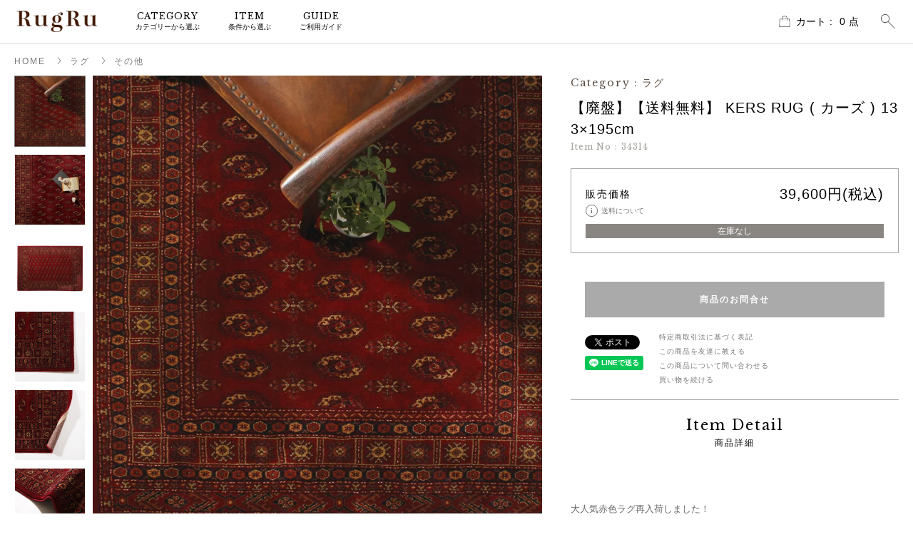

--- FILE ---
content_type: text/html; charset=EUC-JP
request_url: https://store.rugru.jp/?pid=175585996
body_size: 10877
content:
<!DOCTYPE html PUBLIC "-//W3C//DTD XHTML 1.0 Transitional//EN" "http://www.w3.org/TR/xhtml1/DTD/xhtml1-transitional.dtd">
<html xmlns:og="http://ogp.me/ns#" xmlns:fb="http://www.facebook.com/2008/fbml" xmlns:mixi="http://mixi-platform.com/ns#" xmlns="http://www.w3.org/1999/xhtml" xml:lang="ja" lang="ja" dir="ltr">
<head>
<meta http-equiv="content-type" content="text/html; charset=euc-jp" />
<meta http-equiv="X-UA-Compatible" content="IE=edge,chrome=1" />
<title>【送料無料】 KERS RUG ( カーズ ) 140×200cm</title>
<meta name="Keywords" content="ラグル,RugRu,RUG,MAT,絨毯,ラグ,カーペット,インテリア,マット,おしゃれ,個性的," />
<meta name="Description" content="トルクメン絨毯をモチーフにした深紅カラーが印象的なラグです。細かい模様とヴィンテージラグのような色味を機械織りで再現し、現代でも使いやすい素材感に落とし込みました。足の長さは9mmとしっかりとした厚みを持ち、パイルをびっしりと詰めることで毛足がヘタリにくく耐久性に優れています。また柔らかい肌触りで寝転がっても心地の良い素材感です。ポリプロピレン素材で遊び毛が出にくく、埃や汚れも目立地にくい総柄のデザインでお手入れが苦手な方や小さなお子様がいる方にもおすすめです。また、ホットカーペットや床暖房にも対応しており一年中快適にお使いいただけます。抑えたトーンの赤色はフローリングやウッドの家具にも馴染みやすく、カジュアルヴィンテージスタイルやインダストリアルスタイルとの相性が抜群です。??お部屋の雰囲気をガラリと変えてみたい??ヴィンテージのようなインテリアにしたい??赤いラグに憧れている長く使える重厚感のあるラグを探している方おすすめです。デザイン違いのラグはコチラ。・ALANAY RUG・KIRMAN RUG" />
<meta name="Author" content="" />
<meta name="Copyright" content="" />
<meta http-equiv="content-style-type" content="text/css" />
<meta http-equiv="content-script-type" content="text/javascript" />
<link rel="stylesheet" href="https://img07.shop-pro.jp/PA01433/559/css/5/index.css?cmsp_timestamp=20250808111340" type="text/css" />
<link rel="stylesheet" href="https://img07.shop-pro.jp/PA01433/559/css/5/product.css?cmsp_timestamp=20250808111340" type="text/css" />

<link rel="alternate" type="application/rss+xml" title="rss" href="https://store.rugru.jp/?mode=rss" />
<link rel="shortcut icon" href="https://img07.shop-pro.jp/PA01433/559/favicon.ico?cmsp_timestamp=20240725182313" />
<script type="text/javascript" src="//ajax.googleapis.com/ajax/libs/jquery/1.7.2/jquery.min.js" ></script>
<meta property="og:title" content="【送料無料】 KERS RUG ( カーズ ) 140×200cm" />
<meta property="og:description" content="トルクメン絨毯をモチーフにした深紅カラーが印象的なラグです。細かい模様とヴィンテージラグのような色味を機械織りで再現し、現代でも使いやすい素材感に落とし込みました。足の長さは9mmとしっかりとした厚みを持ち、パイルをびっしりと詰めることで毛足がヘタリにくく耐久性に優れています。また柔らかい肌触りで寝転がっても心地の良い素材感です。ポリプロピレン素材で遊び毛が出にくく、埃や汚れも目立地にくい総柄のデザインでお手入れが苦手な方や小さなお子様がいる方にもおすすめです。また、ホットカーペットや床暖房にも対応しており一年中快適にお使いいただけます。抑えたトーンの赤色はフローリングやウッドの家具にも馴染みやすく、カジュアルヴィンテージスタイルやインダストリアルスタイルとの相性が抜群です。??お部屋の雰囲気をガラリと変えてみたい??ヴィンテージのようなインテリアにしたい??赤いラグに憧れている長く使える重厚感のあるラグを探している方おすすめです。デザイン違いのラグはコチラ。・ALANAY RUG・KIRMAN RUG" />
<meta property="og:url" content="https://store.rugru.jp?pid=175585996" />
<meta property="og:site_name" content="RugRu (ラグル) | 個性的でおしゃれなラグ・マットの通販。ここでしか買えない一点モノ、サンプル品も続々入荷中。" />
<meta property="og:image" content="https://img07.shop-pro.jp/PA01433/559/product/175585996.jpg?cmsp_timestamp=20230706131853"/>
<meta name="viewport" content="width=device-width,initial-scale=1.0,minimum-scale=1.0,maximum-scale=1.0,user-scalable=no">
<link rel="preconnect" href="https://fonts.googleapis.com">
<link rel="preconnect" href="https://fonts.gstatic.com" crossorigin>
<link href="https://fonts.googleapis.com/css2?family=Libre+Baskerville:ital,wght@0,400;0,700;1,400&display=swap" rel="stylesheet">
<link href="https://rugru.jp/css/flicker.css" media="screen" rel="stylesheet" type="text/css">
<meta name="format-detection" content="telephone=no">
<script src="https://ajax.googleapis.com/ajax/libs/jquery/1.11.0/jquery.min.js"></script>
<script src="https://rugru.jp/js/flicker.js"></script>
<script>
$(function(){
     $("#menu_button").click(function(){
          $(this).toggleClass("active");
          return false;
     });
});
$(function(){
     $("#menu_button").click(function(){
          $("#menu").toggleClass("open");
          return false;
     });
});
$(function(){
     $("#top-page_rank .item-list ul,#top-page_new .item-list ul").flickity({
          pageDots: false,
          wrapAround: false,
          draggable: true,
          groupCells: 1,
          contain: true
     });
});
</script>

<meta name="facebook-domain-verification" content="y39ul6d0gip18sg2u916049zjlk7x4" />
<!-- AdSIST Tool --><!-- Facebook Pixel Code -->
<script nonce="4vXHXxpN">
!function(f,b,e,v,n,t,s){if(f.fbq)return;n=f.fbq=function(){n.callMethod?
n.callMethod.apply(n,arguments):n.queue.push(arguments)};if(!f._fbq)f._fbq=n;
n.push=n;n.loaded=!0;n.version='2.0';n.queue=[];t=b.createElement(e);t.async=!0;
t.src=v;s=b.getElementsByTagName(e)[0];s.parentNode.insertBefore(t,s)}(window,
document,'script','https://connect.facebook.net/en_US/fbevents.js');

fbq('init', '658204391907246');
fbq('track', "PageView");</script>
<noscript><img height="1" width="1" style="display:none"
src="https://www.facebook.com/tr?id=658204391907246&ev=PageView&noscript=1"
/></noscript>
<!-- End Facebook Pixel Code --><!-- Start Facebook Pixel EventCode AdSIST DYNAMIC -->
    <script type="text/javascript">
        var productID = getParam('pid')
        function getParam(name, url) {
            if (!url) {
                url = window.location.href;
            }
            name = name.replace(/[\[\]]/g, "$&");
            var regex = new RegExp("[?&]" + name + "(=([^&#]*)|&|#|$)");
            results = regex.exec(url);
            if (!results) {
                return null;
            }
            if (!results[2]) {
                return '';
            }
           return decodeURIComponent(results[2].replace(/\+/g, " "));
        }
        fbq('track', 'ViewContent', {
            content_ids: productID,
            content_type: 'product',
        });
    </script>
<!-- End Facebook Pixel EventCode AdSIST DYNAMIC -->
<!-- Meta Pixel Code -->
<script>
!function(f,b,e,v,n,t,s)
{if(f.fbq)return;n=f.fbq=function(){n.callMethod?
n.callMethod.apply(n,arguments):n.queue.push(arguments)};
if(!f._fbq)f._fbq=n;n.push=n;n.loaded=!0;n.version='2.0';
n.queue=[];t=b.createElement(e);t.async=!0;
t.src=v;s=b.getElementsByTagName(e)[0];
s.parentNode.insertBefore(t,s)}(window, document,'script',
'https://connect.facebook.net/en_US/fbevents.js');
fbq('init', '443987121444060');
fbq('track', 'PageView');
</script>
<noscript><img height="1" width="1" style="display:none"
src="https://www.facebook.com/tr?id=443987121444060&ev=PageView&noscript=1"
/></noscript>
<!-- End Meta Pixel Code -->
<script>
  var Colorme = {"page":"product","shop":{"account_id":"PA01433559","title":"RugRu (\u30e9\u30b0\u30eb) | \u500b\u6027\u7684\u3067\u304a\u3057\u3083\u308c\u306a\u30e9\u30b0\u30fb\u30de\u30c3\u30c8\u306e\u901a\u8ca9\u3002\u3053\u3053\u3067\u3057\u304b\u8cb7\u3048\u306a\u3044\u4e00\u70b9\u30e2\u30ce\u3001\u30b5\u30f3\u30d7\u30eb\u54c1\u3082\u7d9a\u3005\u5165\u8377\u4e2d\u3002"},"basket":{"total_price":0,"items":[]},"customer":{"id":null},"inventory_control":"product","product":{"shop_uid":"PA01433559","id":175585996,"name":"\u3010\u5ec3\u76e4\u3011\u3010\u9001\u6599\u7121\u6599\u3011 KERS RUG ( \u30ab\u30fc\u30ba ) 133\u00d7195cm","model_number":"34314","stock_num":0,"sales_price":36000,"sales_price_including_tax":39600,"variants":[],"category":{"id_big":2523833,"id_small":4},"groups":[{"id":2455213},{"id":2433538},{"id":2433548},{"id":2433553},{"id":3018232}],"members_price":36000,"members_price_including_tax":39600}};

  (function() {
    function insertScriptTags() {
      var scriptTagDetails = [{"src":"https:\/\/cdn1.tetori-colorme.com\/var\/data\/u\/public\/23\/d2e12037\/service_tag\/basic_tag.js","integrity":"sha384-mNjbnYyYSBUm\/5wNAIhoBZBxusNojfpetmDEoXQGz8Ekd0HPhWUfshci754VYuyv"}];
      var entry = document.getElementsByTagName('script')[0];

      scriptTagDetails.forEach(function(tagDetail) {
        var script = document.createElement('script');

        script.type = 'text/javascript';
        script.src = tagDetail.src;
        script.async = true;

        if( tagDetail.integrity ) {
          script.integrity = tagDetail.integrity;
          script.setAttribute('crossorigin', 'anonymous');
        }

        entry.parentNode.insertBefore(script, entry);
      })
    }

    window.addEventListener('load', insertScriptTags, false);
  })();
</script>

<script async src="https://www.googletagmanager.com/gtag/js?id=G-KTEYNXGR3S%2C%20%20GT-5TQ6JDP4"></script>
<script>
  window.dataLayer = window.dataLayer || [];
  function gtag(){dataLayer.push(arguments);}
  gtag('js', new Date());
  
      gtag('config', 'G-KTEYNXGR3S,  GT-5TQ6JDP4', (function() {
      var config = {};
      if (Colorme && Colorme.customer && Colorme.customer.id != null) {
        config.user_id = Colorme.customer.id;
      }
      return config;
    })());
  
  </script><script type="text/javascript">
  document.addEventListener("DOMContentLoaded", function() {
    gtag("event", "view_item", {
      currency: "JPY",
      value: Colorme.product.sales_price_including_tax,
      items: [
        {
          item_id: Colorme.product.id,
          item_name: Colorme.product.name
        }
      ]
    });
  });
</script><script async src="https://zen.one/analytics.js"></script>
</head>
<body>
<meta name="colorme-acc-payload" content="?st=1&pt=10029&ut=175585996&at=PA01433559&v=20260122212205&re=&cn=32cf8637a3b0da6bf329a208ede3ad15" width="1" height="1" alt="" /><script>!function(){"use strict";Array.prototype.slice.call(document.getElementsByTagName("script")).filter((function(t){return t.src&&t.src.match(new RegExp("dist/acc-track.js$"))})).forEach((function(t){return document.body.removeChild(t)})),function t(c){var r=arguments.length>1&&void 0!==arguments[1]?arguments[1]:0;if(!(r>=c.length)){var e=document.createElement("script");e.onerror=function(){return t(c,r+1)},e.src="https://"+c[r]+"/dist/acc-track.js?rev=3",document.body.appendChild(e)}}(["acclog001.shop-pro.jp","acclog002.shop-pro.jp"])}();</script>
<header id="head">
<div id="head_body" class="clearfix">

	<h1><a href="./" style="background-image: url('https://rugru.jp/image/logo.png');">RugRu（ラグル） オンラインストア | インテリアラグ・マット専門店</a></h1>



	<div id="head_cart">
						<a href="https://store.rugru.jp/cart/proxy/basket?shop_id=PA01433559&shop_domain=store.rugru.jp">カート<span>0</span>点</a>
	</div>



	<div id="menu_button"><span></span><span></span><span></span></div>
	<div id="menu">
		<div id="menu_body">

			<div class="menu_body">
				<div class="menu_sub">
					<ul>
												
											</ul>
				</div>
				
				<div class="menu_search">
					<div class="body">
						<button></button>
						<div class="area">
							<p><span class="en">SEARCH</span><br />検索</p>
							<form action="https://store.rugru.jp/" method="GET">
							<input type="hidden" name="mode" value="srh" /><input type="hidden" name="sort" value="n" />
							<input type="text" name="keyword" />
							<input type="submit" value="検索" />
							</form>
						</div>
					</div>
				</div>
				
				<div class="menu_main">
					<ul class="parent">
						<li class="parent">
							<p class="name"><span class="en">CATEGORY</span><br />カテゴリーから選ぶ</p>
							<div class="dropdown">
								<div class="dropdown_body clearfix">
									<ul class="child">
																				<li class="child"><a href="https://store.rugru.jp/?mode=cate&cbid=2523833&csid=0&sort=n">
											<div class="image" style="background-image: url('https://img07.shop-pro.jp/PA01433/559/category/2523833_0.jpg?cmsp_timestamp=20210519144935')"></div>
											<div class="title">
												<p>ラグ</p>
											</div>
										</a></li>
																				<li class="child"><a href="https://store.rugru.jp/?mode=cate&cbid=2582872&csid=0&sort=n">
											<div class="image" style="background-image: url('https://img07.shop-pro.jp/PA01433/559/category/2582872_0.jpg?cmsp_timestamp=20210519144935')"></div>
											<div class="title">
												<p>マット</p>
											</div>
										</a></li>
																				<li class="child"><a href="https://store.rugru.jp/?mode=cate&cbid=2653034&csid=0&sort=n">
											<div class="image" style="background-image: url('https://img07.shop-pro.jp/PA01433/559/category/2653034_0.jpg?cmsp_timestamp=20210617154030')"></div>
											<div class="title">
												<p>クッション</p>
											</div>
										</a></li>
																				<li class="child"><a href="https://store.rugru.jp/?mode=cate&cbid=2961904&csid=0&sort=n">
											<div class="image" style="background-image: url('https://img07.shop-pro.jp/PA01433/559/category/2961904_0.jpg?cmsp_timestamp=20250808105346')"></div>
											<div class="title">
												<p>チェアラグ</p>
											</div>
										</a></li>
																				<li class="child"><a href="https://store.rugru.jp/?mode=cate&cbid=2725138&csid=0&sort=n">
											<div class="image" style="background-image: url('https://img07.shop-pro.jp/PA01433/559/category/2725138_0.jpg?cmsp_timestamp=20250702104002')"></div>
											<div class="title">
												<p>ブランケット・スロー</p>
											</div>
										</a></li>
																				<li class="child"><a href="https://store.rugru.jp/?mode=cate&cbid=2563838&csid=0&sort=n">
											<div class="image" style="background-image: url('https://img07.shop-pro.jp/PA01433/559/category/2563838_0.jpg?cmsp_timestamp=20250702104002')"></div>
											<div class="title">
												<p>サンプルセール・アウトレット</p>
											</div>
										</a></li>
																			</ul>
								</div>
							</div>
						</li>
						
						<li class="parent">
							<p class="name"><span class="en">ITEM</span><br />条件から選ぶ</p>
							<div class="dropdown">
								<div class="dropdown_body clearfix">
									<ul class="group">
										<li class="group">
											<p class="group"><a href="https://rugru.shop-pro.jp/?mode=grp&gid=2433515">サイズから選ぶ</a></p>
											<ul class="list">
												<li class="list"><a href="https://store.rugru.jp/?mode=grp&gid=2839399">160×230cm</a></li>
												<li class="list"><a href="https://rugru.shop-pro.jp/?mode=grp&gid=2433519">140×200cm</a></li>
												<li class="list"><a href="https://rugru.shop-pro.jp/?mode=grp&gid=2433520">120×180cm</a></li>
												<li class="list"><a href="https://rugru.shop-pro.jp/?mode=grp&gid=2433521">120×160cm</a></li>
												<li class="list"><a href="https://rugru.shop-pro.jp/?mode=grp&gid=2433522">50×120cm</a></li>
												<li class="list"><a href="https://rugru.shop-pro.jp/?mode=grp&gid=2433523">50×70cm</a></li>
												<li class="list"><a href="https://rugru.shop-pro.jp/?mode=grp&gid=2455213">その他</a></li>
											</ul>
										</li>
										
										<li class="group">
											<p class="group"><a href="https://rugru.shop-pro.jp/?mode=grp&gid=2433502">素材から選ぶ</a></p>
											<ul class="list">
												<li class="list"><a href="https://rugru.shop-pro.jp/?mode=grp&gid=2433505">コットン</a></li>
												<li class="list"><a href="https://rugru.shop-pro.jp/?mode=grp&gid=2433526">デニム</a></li>
												<li class="list"><a href="https://rugru.shop-pro.jp/?mode=grp&gid=2433504">ウール</a></li>
												<li class="list"><a href="https://rugru.shop-pro.jp/?mode=grp&gid=2433506">麻（ジュート・ヘンプ）</a></li>
												<li class="list"><a href="https://rugru.shop-pro.jp/?mode=grp&gid=2433507">レーヨン・ポリエステル</a></li>
												<li class="list"><a href="https://rugru.shop-pro.jp/?mode=grp&gid=2433513">その他</a></li>
											</ul>
										</li>
										
										<li class="group">
											<p class="group"><a href="https://rugru.shop-pro.jp/?mode=grp&gid=2433525">色から選ぶ</a></p>
											<ul class="list">
												<li class="list"><a href="https://rugru.shop-pro.jp/?mode=grp&gid=2433529">白</a></li>
												<li class="list"><a href="https://rugru.shop-pro.jp/?mode=grp&gid=2434452">茶色・ベージュ</a></li>
												<li class="list"><a href="https://rugru.shop-pro.jp/?mode=grp&gid=2433531">青・ネイビー</a></li>
												<li class="list"><a href="https://rugru.shop-pro.jp/?mode=grp&gid=2433537">黒・グレー</a></li>
												<li class="list"><a href="https://rugru.shop-pro.jp/?mode=grp&gid=2433538">赤・オレンジ</a></li>
												<li class="list"><a href="https://rugru.shop-pro.jp/?mode=grp&gid=2433536">緑・カーキ</a></li>
												<li class="list"><a href="https://rugru.shop-pro.jp/?mode=grp&gid=2452696">その他</a></li>
											</ul>
										</li>
										
										<li class="group">
											<p class="group"><a href="https://rugru.shop-pro.jp/?mode=grp&gid=2433539">価格から選ぶ</a></p>
											<ul class="list">
												<li class="list"><a href="https://store.rugru.jp/?mode=grp&gid=2433543">0～5,000円</a></li>
												<li class="list"><a href="https://store.rugru.jp/?mode=grp&gid=2433540">5,001～10,000円</a></li>
												<li class="list"><a href="https://store.rugru.jp/?mode=grp&gid=2433541">10,001～20,000円</a></li>
												<li class="list"><a href="https://store.rugru.jp/?mode=grp&gid=2433546">20,001～30,000円</a></li>
												<li class="list"><a href="https://store.rugru.jp/?mode=grp&gid=2433548">30,001円～</a></li>
											</ul>
										</li>
										
										<li class="group">
											<p class="group">その他の条件から探す</p>
											<ul class="list">
												<li class="list"><a href="https://rugru.shop-pro.jp/?mode=grp&gid=2433550	">手洗いOK</a></li>
												<li class="list"><a href="https://rugru.shop-pro.jp/?mode=grp&gid=2433553	">ホットカーペット・床暖房OK</a></li>
											</ul>
										</li>
									</ul>
								</div>
							</div>
						</li>
						
						<li class="parent">
							<a href="https://store.rugru.jp/?mode=sk" class="name"><p class="name"><span class="en">GUIDE</span><br />ご利用ガイド</p></a>
						</li>
					</ul>
				</div>
			</div>

          </div>
     </div>

</div>
</header>



<div id="content">
	<script src="https://ajax.googleapis.com/ajax/libs/jquery/1.11.0/jquery.min.js"></script>
<script src="https://rugru.jp/js/item_image_slider.js"></script>

<div class="content_wrap">
<div class="content clearfix">

	<div id="pankuzu">
		<ul>
			<li><a href="./">HOME</a></li>
									<li><a href="?mode=cate&cbid=2523833&csid=0&sort=n">ラグ</a></li>
									<li><a href="?mode=cate&cbid=2523833&csid=4&sort=n">その他</a></li>
								</ul>
	</div>


		<form name="product_form" method="post" action="https://store.rugru.jp/cart/proxy/basket/items/add">
		
		<div id="item-detail">

						<div id="item-detail_image">
				<div class="item-detail_image-slider">
					<ul class="slides">
						<li data-thumb="https://img07.shop-pro.jp/PA01433/559/product/175585996.jpg?cmsp_timestamp=20230706131853"><img src="https://img07.shop-pro.jp/PA01433/559/product/175585996.jpg?cmsp_timestamp=20230706131853" /></li> 
																		<li data-thumb="https://img07.shop-pro.jp/PA01433/559/product/175585996_o1.jpg?cmsp_timestamp=20230706131853"><img src="https://img07.shop-pro.jp/PA01433/559/product/175585996_o1.jpg?cmsp_timestamp=20230706131853" /></li>
																								<li data-thumb="https://img07.shop-pro.jp/PA01433/559/product/175585996_o2.jpg?cmsp_timestamp=20230706131853"><img src="https://img07.shop-pro.jp/PA01433/559/product/175585996_o2.jpg?cmsp_timestamp=20230706131853" /></li>
																								<li data-thumb="https://img07.shop-pro.jp/PA01433/559/product/175585996_o3.jpg?cmsp_timestamp=20230706131853"><img src="https://img07.shop-pro.jp/PA01433/559/product/175585996_o3.jpg?cmsp_timestamp=20230706131853" /></li>
																								<li data-thumb="https://img07.shop-pro.jp/PA01433/559/product/175585996_o4.jpg?cmsp_timestamp=20230706131853"><img src="https://img07.shop-pro.jp/PA01433/559/product/175585996_o4.jpg?cmsp_timestamp=20230706131853" /></li>
																								<li data-thumb="https://img07.shop-pro.jp/PA01433/559/product/175585996_o5.jpg?cmsp_timestamp=20230706131853"><img src="https://img07.shop-pro.jp/PA01433/559/product/175585996_o5.jpg?cmsp_timestamp=20230706131853" /></li>
																								<li data-thumb="https://img07.shop-pro.jp/PA01433/559/product/175585996_o6.jpg?cmsp_timestamp=20230706131853"><img src="https://img07.shop-pro.jp/PA01433/559/product/175585996_o6.jpg?cmsp_timestamp=20230706131853" /></li>
																								<li data-thumb="https://img07.shop-pro.jp/PA01433/559/product/175585996_o7.jpg?cmsp_timestamp=20230706131853"><img src="https://img07.shop-pro.jp/PA01433/559/product/175585996_o7.jpg?cmsp_timestamp=20230706131853" /></li>
																								<li data-thumb="https://img07.shop-pro.jp/PA01433/559/product/175585996_o8.jpg?cmsp_timestamp=20230706131853"><img src="https://img07.shop-pro.jp/PA01433/559/product/175585996_o8.jpg?cmsp_timestamp=20230706131853" /></li>
																																																																																																																																																																																																																																																																																																																																																																																																																																																																																																																													</ul>
				</div>
			</div>
			


			<div id="item-detail_info">

				<div id="item-detail_info-name">
					<dl class="category">
						<dt class="en">Category<span>:</span></dt>
																		<dd><a href="?mode=cate&cbid=2523833&csid=0&sort=n">ラグ</a></dd>
																	</dl>
					<h2>【廃盤】【送料無料】 KERS RUG ( カーズ ) 133×195cm</h2>
										<p class="num en">Item No<span>:</span>34314</p>
									</div>



				<div id="item-detail_info-detail">
					<div class="price">
						<dl>
																																			<dt>販売価格</dt><dd>39,600円(税込)</dd>
																																		</dl>
						
						<p class="delivery"><a href="https://store.rugru.jp/?mode=sk#delivery" target="_blank"><span>i</span>送料について</a></p>
						
												<p class="soldout">在庫なし</p>
												
						 					</div>
					
									</div>



				<div id="item-detail_button">
										<dl class="form">
																	</dl>
										
										<div id="button">
						<div id="cart_contact">
							<a href="https://rugru.shop-pro.jp/customer/products/175585996/inquiries/new">商品のお問合せ</a>
						</div>
					</div>
									</div>



				<div id="item-detail_link">
					<div id="item-detail_sns">
						<ul>
							<li></li>
							<li><a href="https://twitter.com/share" class="twitter-share-button" data-url="https://store.rugru.jp/?pid=175585996" data-text="" data-lang="ja" >ツイート</a>
<script charset="utf-8">!function(d,s,id){var js,fjs=d.getElementsByTagName(s)[0],p=/^http:/.test(d.location)?'http':'https';if(!d.getElementById(id)){js=d.createElement(s);js.id=id;js.src=p+'://platform.twitter.com/widgets.js';fjs.parentNode.insertBefore(js,fjs);}}(document, 'script', 'twitter-wjs');</script></li>
							<li><div class="line-it-button" data-lang="ja" data-type="share-a" data-ver="3"
                         data-color="default" data-size="small" data-count="false" style="display: none;"></div>
                       <script src="https://www.line-website.com/social-plugins/js/thirdparty/loader.min.js" async="async" defer="defer"></script></li>
						</ul>
					</div>
					
					<div id="item-detail_legal">
						<ul>
							<li><a href="https://store.rugru.jp/?mode=sk#sk_info">特定商取引法に基づく表記</a></li>
							<li><a href="mailto:?subject=%E3%80%90RugRu%20%28%E3%83%A9%E3%82%B0%E3%83%AB%29%20%7C%20%E5%80%8B%E6%80%A7%E7%9A%84%E3%81%A7%E3%81%8A%E3%81%97%E3%82%83%E3%82%8C%E3%81%AA%E3%83%A9%E3%82%B0%E3%83%BB%E3%83%9E%E3%83%83%E3%83%88%E3%81%AE%E9%80%9A%E8%B2%A9%E3%80%82%E3%81%93%E3%81%93%E3%81%A7%E3%81%97%E3%81%8B%E8%B2%B7%E3%81%88%E3%81%AA%E3%81%84%E4%B8%80%E7%82%B9%E3%83%A2%E3%83%8E%E3%80%81%E3%82%B5%E3%83%B3%E3%83%97%E3%83%AB%E5%93%81%E3%82%82%E7%B6%9A%E3%80%85%E5%85%A5%E8%8D%B7%E4%B8%AD%E3%80%82%E3%80%91%E3%81%AE%E3%80%8C%E3%80%90%E5%BB%83%E7%9B%A4%E3%80%91%E3%80%90%E9%80%81%E6%96%99%E7%84%A1%E6%96%99%E3%80%91%20KERS%20RUG%20%28%20%E3%82%AB%E3%83%BC%E3%82%BA%20%29%20133%C3%97195cm%E3%80%8D%E3%81%8C%E3%81%8A%E3%81%99%E3%81%99%E3%82%81%E3%81%A7%E3%81%99%EF%BC%81&body=%0D%0A%0D%0A%E2%96%A0%E5%95%86%E5%93%81%E3%80%8C%E3%80%90%E5%BB%83%E7%9B%A4%E3%80%91%E3%80%90%E9%80%81%E6%96%99%E7%84%A1%E6%96%99%E3%80%91%20KERS%20RUG%20%28%20%E3%82%AB%E3%83%BC%E3%82%BA%20%29%20133%C3%97195cm%E3%80%8D%E3%81%AEURL%0D%0Ahttps%3A%2F%2Fstore.rugru.jp%2F%3Fpid%3D175585996%0D%0A%0D%0A%E2%96%A0%E3%82%B7%E3%83%A7%E3%83%83%E3%83%97%E3%81%AEURL%0Ahttps%3A%2F%2Fstore.rugru.jp%2F">この商品を友達に教える</a></li>
							<li><a href="https://rugru.shop-pro.jp/customer/products/175585996/inquiries/new">この商品について問い合わせる</a></li>
							<li><a href="https://store.rugru.jp/?mode=cate&cbid=2523833&csid=4&sort=n">買い物を続ける</a></li>
						</ul>
					</div>
				</div>



				<div id="item-detail_explain">
					<div class="content_title">
						<h3 class="en">Item Detail</h3>
						<p class="jp">商品詳細</p>
					</div>
					
					<div id="item-detail_explain-body">
						 <span style="color:#666666"><br />
<br />
大人気赤色ラグ再入荷しました！<br />
<br />
トルクメン絨毯をモチーフにした深紅カラーが印象的なラグです。<br />
細かい模様とヴィンテージラグのような色味を機械織りで再現し、<br />
現代でも使いやすい素材感に落とし込みました。<br />
<br />
足の長さは9mmとしっかりとした厚みを持ち、パイルをびっしりと詰めることで毛足がヘタリにくく耐久性に優れています。また柔らかい肌触りで寝転がっても心地の良い素材感です。<br />
<br />
ポリプロピレン素材で遊び毛が出にくく、埃や汚れも目立地にくい総柄のデザインでお手入れが苦手な方や小さなお子様がいる方にもおすすめです。また、ホットカーペットや床暖房にも対応しており一年中快適にお使いいただけます。<br />
<br />
抑えたトーンの赤色はフローリングやウッドの家具にも馴染みやすく、カジュアルヴィンテージスタイルやインダストリアルスタイルとの相性が抜群です。<br />
<br />
&#10004;&#65038;お部屋の雰囲気をガラリと変えてみたい<br />
&#10004;&#65038;ヴィンテージのようなインテリアにしたい<br />
&#10004;&#65038;赤いラグに憧れている<br />
<br />
長く使える重厚感のあるラグを探している方おすすめです。<br />
<br />
デザイン違いのラグはコチラ。<br />
<a href="https://store.rugru.jp/?pid=152454348">・ALANAY RUG</a><br />
<a href="https://store.rugru.jp/?pid=152454299">・KIRMAN RUG</a><br />
<br />
--------<br />
<br />
- 商品詳細 -<br />
size : 133×195cm<br />
material : POLYPRORYLENE 100% <br />
made in Turkey<br />
<br />
<br />
- 機能 -<br />
ホットカーペット、床暖房OK<br />
遊び毛少なめ<br />
<br />
<br />
- お手入れ方法 -<br />
・ご家庭での洗濯はできません。クリーニング店にご相談ください。<br />
・汚れた場合は、固く絞った布に薄めた中性洗剤を含ませ、叩くように拭き、その後水洗いした布で洗剤を拭き取り、最後は乾拭きで陰干ししてください。<br />
・お手入れ方法の詳細は<a href="https://rugru.jp/care/">こちら</a>をご覧ください。<br />
<br />
<br />
-お取り扱いのご注意 -<br />
・本製品は全て手作業で作られております。<br />
・製品は海外の工場にて製作しております。<br />
製作過程で天然のワラや草のような植物片が混入している場合もございますが<br />
有害なものではありません。ピンセット等で優しく取り除いてください。<br />
・開封直後、素材特有の匂いなど感じることがあります。その際は風通しの良い日影に2-3日干してください。<br />
・製品ごとに寸法や形状が多少異なりますのでご了承ください。<br />
・直射日光の当たる場所に長時間放置しないでください。<br />
・濡れた状態での保管はお避けください。<br />
・ご使用中の摩擦による色落ち、色移りにご注意ください。<br />
・製品の特性上、糸が輪っかの状態で飛び出してしまう事があります。無理に引っ張らず、ピンセット等で両サイドを優しく埋めてください。<br />
・切れた糸・布は表面に近いところで、はさみを使ってカットしてください。<br />
・漂白剤の使用はお避けください。<br />
<br />
<br />
- ご購入の前に -<br />
当店では誤配送、初期不良品以外の返品交換は承っておりません。<br />
下記の注意点を予めご理解いただいた上で、ご購入をお願い致します。<br />
・ご利用のモニターやデバイスの発色により実物と色味が異なって見える場合がございます。<br />
・複数媒体で在庫を共有しているため、在庫が確保できない場合がございます。その場合はご注文後メールにてご連絡いたします。<br />
・商品詳細について気になる点がございましたらご購入前にお問い合わせください。
					</div>
				</div>

			</div>

		</div>
	<input type="hidden" name="user_hash" value="506b27e79b28cf05e18f0d3dd1275092"><input type="hidden" name="members_hash" value="506b27e79b28cf05e18f0d3dd1275092"><input type="hidden" name="shop_id" value="PA01433559"><input type="hidden" name="product_id" value="175585996"><input type="hidden" name="members_id" value=""><input type="hidden" name="back_url" value="https://store.rugru.jp/?pid=175585996"><input type="hidden" name="reference_token" value="2b15b425c2754866b9ecb8892773480a"><input type="hidden" name="shop_domain" value="store.rugru.jp">
	</form>
	
	
</div>
</div>



	<div class="content_wrap" id="item-detail_together">
	<div class="content clearfix">
		<div class="content_title">
			<h3 class="en">Recommend</h3>
			<p class="jp">合わせて購入する</p>
		</div>
		
		<div id="item-detail_together-body">
			<div class="item-list">
				<ul>
											<li><a href="?pid=152454348">
							<div class="image" style="background-image: url('https://img07.shop-pro.jp/PA01433/559/product/152454348_th.jpg?cmsp_timestamp=20220829160020')"></div>
							<div class="detail">
								<p class="name">【送料無料】ALANAY  RUG ( アラナイ ラグ ) 133×195cm</p>
								<div class="kakaku">
																																													<p class="price">39,600円(税込)</p>
																																												</div>
							</div>
						</a></li>
											<li><a href="?pid=152454299">
							<div class="image" style="background-image: url('https://img07.shop-pro.jp/PA01433/559/product/152454299_th.jpg?cmsp_timestamp=20230525173610')"></div>
							<div class="detail">
								<p class="name">【廃盤】【送料無料】 KIRMAN RUG ( キルマン ラグ ) 133×195cm</p>
								<div class="kakaku">
																		<p class="soldout">SOLD OUT</p>
																	</div>
							</div>
						</a></li>
									</ul>
			</div>
		</div>
	</div>
	</div>
	
	




		<div class="content_wrap" id="item-detail_cat">
		<div class="content clearfix">
			<div class="content_title">
				<h2 class="en">Category</h2>
				<p class="jp">カテゴリーから探す</p>
			</div>
			
			<div id="item-detail_cat-body">
				<ul>
										<li><a href="https://store.rugru.jp/?mode=cate&cbid=2523833&csid=0&sort=n">
						<div class="image" style="background-image: url('https://img07.shop-pro.jp/PA01433/559/category/2523833_0.jpg?cmsp_timestamp=20210519144935')"></div>
						<div class="title">
							<p class="title">ラグ</p>
						</div>
						</a></li>
										<li><a href="https://store.rugru.jp/?mode=cate&cbid=2582872&csid=0&sort=n">
						<div class="image" style="background-image: url('https://img07.shop-pro.jp/PA01433/559/category/2582872_0.jpg?cmsp_timestamp=20210519144935')"></div>
						<div class="title">
							<p class="title">マット</p>
						</div>
						</a></li>
										<li><a href="https://store.rugru.jp/?mode=cate&cbid=2653034&csid=0&sort=n">
						<div class="image" style="background-image: url('https://img07.shop-pro.jp/PA01433/559/category/2653034_0.jpg?cmsp_timestamp=20210617154030')"></div>
						<div class="title">
							<p class="title">クッション</p>
						</div>
						</a></li>
										<li><a href="https://store.rugru.jp/?mode=cate&cbid=2961904&csid=0&sort=n">
						<div class="image" style="background-image: url('https://img07.shop-pro.jp/PA01433/559/category/2961904_0.jpg?cmsp_timestamp=20250808105346')"></div>
						<div class="title">
							<p class="title">チェアラグ</p>
						</div>
						</a></li>
										<li><a href="https://store.rugru.jp/?mode=cate&cbid=2725138&csid=0&sort=n">
						<div class="image" style="background-image: url('https://img07.shop-pro.jp/PA01433/559/category/2725138_0.jpg?cmsp_timestamp=20250702104002')"></div>
						<div class="title">
							<p class="title">ブランケット・スロー</p>
						</div>
						</a></li>
										<li><a href="https://store.rugru.jp/?mode=cate&cbid=2563838&csid=0&sort=n">
						<div class="image" style="background-image: url('https://img07.shop-pro.jp/PA01433/559/category/2563838_0.jpg?cmsp_timestamp=20250702104002')"></div>
						<div class="title">
							<p class="title">サンプルセール・アウトレット</p>
						</div>
						</a></li>
									</ul>
			</div>
		</div>
		</div>



<script>
	$(window).load(function() {
		$('.item-detail_image-slider').flexslider({
			animation: "slide",
			controlNav: "thumbnails"
		});
	});
</script>
<script type="text/javascript">
ga('require', 'linker');
ga('linker:autoLink', ['shop-pro.jp'], false, true);</script></div>



<footer id="foot">
<div id="foot_body" class="clearfix">

     <div id="foot_company">
          <div class="block">
               <p class="title en">OFFICE</p>
               <p class="add">〒146-0092<br />東京都大田区下丸子4-19-2 C棟3F</p>
               <a href="https://goo.gl/maps/zbTneY9V2sHZcDn36" target="_blank" class="en">MAP</a>
          </div>
          <div class="block">
               <ul>
                    <li><span>TEL</span>03-6715-2294</li>
                    <li><span>FAX</span>03-6715-2295</li>
                    <li><span>TIME</span>10:00&#12316;18:00（土日・祝休み）</li>
               </ul>
          </div>
			 
			 <div class="sns">
				 <ul>
					 <li><a href="https://www.instagram.com/rugru_/" target="_blank" style="background-image: url('https://rugru.jp/image/icon_instagram-black.png');">instagram</a></li>
				 </ul>
			 </div>
     </div>



     <div id="foot_guide">
          <div class="block">
               <ul>
                    <li><a href="https://store.rugru.jp/?mode=sk"><span class="en">LEGAL</span><span class="jp">特定商取引法</span></a></li>
                    <li><a href="https://store.rugru.jp/?mode=sk#delivery"><span class="en">DELIVERY</span><span class="jp">配送方法</span></a></li>
                    <li><a href="https://store.rugru.jp/?mode=sk#payment"><span class="en">PAYMENT</span><span class="jp">お支払い方法</span></a></li>
                    <li><a href="https://store.rugru.jp/?mode=sk#return"><span class="en">RETURN</span><span class="jp">返品について</span></a></li>
                    <li><a href="https://store.rugru.jp/?mode=privacy"><span class="en">POLICY</span><span class="jp">プライバシーポリシー</span></a></li>
                    <li><a href="https://rugru.shop-pro.jp/customer/inquiries/new"><span class="en">CONTACT</span><span class="jp">お問合せ</span></a></li>
                    <li><a href="https://rugru.jp/about" style="background-image: url('https://rugru.jp/image/icon_other.png');" target="_blank"><span class="en">ABOUT</span><span class="jp">ブランド概要</span></a></li>
                    <li><a href="https://rugru.jp/care" style="background-image: url('https://rugru.jp/image/icon_other.png');" target="_blank"><span class="en">HOW TO CARE</span><span class="jp">ケア方法</span></a></li>
                    <li><a href="https://rugru.jp/company" style="background-image: url('https://rugru.jp/image/icon_other.png');" target="_blank"><span class="en">COMPANY</span><span class="jp">会社概要</span></a></li>
               </ul>
          </div>
     </div>



	<div id="foot_menu">
		<div class="block">
			<p class="title"><span class="en">Category</span>カテゴリーから選ぶ</p>
			<ul>
								<li><a href="https://store.rugru.jp/?mode=cate&cbid=2523833&csid=0&sort=n">ラグ</a></li>
								<li><a href="https://store.rugru.jp/?mode=cate&cbid=2582872&csid=0&sort=n">マット</a></li>
								<li><a href="https://store.rugru.jp/?mode=cate&cbid=2653034&csid=0&sort=n">クッション</a></li>
								<li><a href="https://store.rugru.jp/?mode=cate&cbid=2961904&csid=0&sort=n">チェアラグ</a></li>
								<li><a href="https://store.rugru.jp/?mode=cate&cbid=2725138&csid=0&sort=n">ブランケット・スロー</a></li>
								<li><a href="https://store.rugru.jp/?mode=cate&cbid=2563838&csid=0&sort=n">サンプルセール・アウトレット</a></li>
							</ul>
		</div>
		
		<div class="block">
			<p class="title"><span class="en">Items</span>条件から選ぶ</p>
			<ul>
								<li><a href="https://store.rugru.jp/?mode=grp&gid=3108778&sort=n">2025AW新商品</a></li>
								<li><a href="https://store.rugru.jp/?mode=grp&gid=2513124&sort=n">セール</a></li>
								<li><a href="https://store.rugru.jp/?mode=grp&gid=2689701&sort=n">再入荷商品</a></li>
								<li><a href="https://store.rugru.jp/?mode=grp&gid=2433515&sort=n">サイズ</a></li>
								<li><a href="https://store.rugru.jp/?mode=grp&gid=2433502&sort=n">素材</a></li>
								<li><a href="https://store.rugru.jp/?mode=grp&gid=2433525&sort=n">色</a></li>
								<li><a href="https://store.rugru.jp/?mode=grp&gid=2433539&sort=n">価格</a></li>
								<li><a href="https://store.rugru.jp/?mode=grp&gid=2433553&sort=n">ホットカーペット・床暖房OK</a></li>
								<li><a href="https://store.rugru.jp/?mode=grp&gid=2433550&sort=n">手洗いOK</a></li>
								<li><a href="https://store.rugru.jp/?mode=grp&gid=2536474&sort=n">NATIVE RUG</a></li>
								<li><a href="https://store.rugru.jp/?mode=grp&gid=2576204&sort=n">ELPASO</a></li>
								<li><a href="https://store.rugru.jp/?mode=grp&gid=2601042&sort=n">CREATIVE CRAFTS</a></li>
								<li><a href="https://store.rugru.jp/?mode=grp&gid=2670160&sort=n">cotton vintage series</a></li>
								<li><a href="https://store.rugru.jp/?mode=grp&gid=3018232&sort=n">CLASSIC SERIES</a></li>
							</ul>
		</div>
	</div>



     <div id="foot_copyright">
          <p class="en">(C) NORM Co., Ltd. All Rights Reserved.</p>
     </div>

</div>
</footer><script type="text/javascript" src="https://store.rugru.jp/js/cart.js" ></script>
<script type="text/javascript" src="https://store.rugru.jp/js/async_cart_in.js" ></script>
<script type="text/javascript" src="https://store.rugru.jp/js/product_stock.js" ></script>
<script type="text/javascript" src="https://store.rugru.jp/js/js.cookie.js" ></script>
<script type="text/javascript" src="https://store.rugru.jp/js/favorite_button.js" ></script>
</body></html>

--- FILE ---
content_type: text/css
request_url: https://img07.shop-pro.jp/PA01433/559/css/5/index.css?cmsp_timestamp=20250808111340
body_size: 31540
content:
@charset "euc-jp";
/*--------- CSS MENU ---------*/
/*------------------------------
/*  01.  base
--------------------------------
------------------------------*/

/*  01.  base
------------------------------*/
/*  base  */
html,body {width: 100%; height: 100%; margin: 0; padding: 0;}
h1,h2,h3,h4,h5,h6,h7,dl,dt,dd,ul,ol,li,p,a {margin: 0; padding: 0; word-break: break-all;}
ol,ul,li {list-style: none;}
a {display: block; text-decoration: none;}

/*  font style  */
body {
	font-family: Helvetica Neue,Helvetica,Arial,YuGothic,Yu Gothic,游ゴシック体,游ゴシック,ヒラギノ角ゴ ProN W3,Hiragino Kaku Gothic ProN,ヒラギノ角ゴ Pro W3,Hiragino Kaku Gothic Pro,メイリオ,Meiryo,MS ゴシック,MS Gothic,sans-serif;
	font-variant-ligatures: no-common-ligatures;
	font-kerning:normal; -webkit-font-kerning:normal; -moz-font-kerning:normal; -ms-font-kerning:normal; -o-font-kerning:normal;
	font-feature-settings: "kern" 1,"kern"; -webkit-font-feature-settings: "kern" 1,"kern"; -moz-font-feature-settings: "kern" 1,"kern"; -ms-font-feature-settings: "kern" 1,"kern"; -o-font-feature-settings: "kern" 1,"kern";
	font-smoothing: antialiased; -webkit-font-smoothing: antialiased; -moz-font-smoothing: antialiased; -ms-font-smoothing: antialiased; -o-font-smoothing: antialiased;
	text-rendering: optimizeLegibility; -webkit-text-rendering: optimizeLegibility; -moz-text-rendering: optimizeLegibility; -ms-text-rendering: optimizeLegibility; -o-text-rendering: optimizeLegibility;
}

/*  text style  */
.en {font-family: 'Libre Baskerville', serif;}

/*  clearfix  */
.clearfix::after {display: block; clear: both; content: "";}

/*--------- CSS MENU ---------*/
/*------------------------------
/*  01.  header
/*  02.  header - logo
/*  03.  header - cart
/*  04.  header - menu
--------------------------------
------------------------------*/

/*  01.  header
------------------------------*/
/*  pc  */
@media screen and (min-width: 980px) {
/*  header  */
#head {position: fixed; width: 100%; height: 60px; top: 0; left: 0; right: 0; background-color: #FFF; border-bottom: 1px solid #DDD; z-index: 999;}
#head_body {position: relative; width: 100%; max-width: 1400px; margin: auto;}
}

/*  sp  */
@media screen and (max-width: 979px) {
/*  header  */
#head {position: fixed; width: 100%; height: 40px; top: 0; left: 0; right: 0; background-color: #FFF; border-bottom: 1px solid #DDD; z-index: 999;}
}

/*  02.  header - logo
------------------------------*/
/*  pc  */
@media screen and (min-width: 980px) {
/*  header  *//*  logo  */
#head h1 {float: left; width: 120px; height: 30px; margin: 15px 20px 15px 20px;}
#head h1 a {width: 120px; height: 30px; font-size: 0px; background-size: 100%; background-position: center;}
}

/*  sp  */
@media screen and (max-width: 979px) {
/*  header  *//*  logo  */
#head h1 {width: 80px; height: 20px; margin: 10px auto;}
#head h1 a {width: 80px; height: 20px; font-size: 0px; background-size: 100%; background-position: center;}
}

/*  03.  header - cart
------------------------------*/
/*  pc  */
@media screen and (min-width: 980px) {
/*  header  *//*  cart  */
#head_cart {float: right; width: auto; height: auto; margin: 15px 60px 15px 0px;}
#head_cart a {position: relative; width: 120px; height: 30px; line-height: 30px; padding-left: 20px; font-size: 14px; font-weight: normal; text-align: center; color: #000;}
#head_cart a:hover {color: #777;}
#head_cart a::before {position: absolute; content: ""; width: 30px; height: 30px; top: 0; left: 5px; background-image: url("https://rugru.jp/image/icon_bag.png"); background-size: 16px; background-position: center; background-repeat: no-repeat;}
#head_cart a span {margin-left: 5px; margin-right: 5px;}
#head_cart a span::before {content: ":"; margin-right: 10px;}
}

/*  sp  */
@media screen and (max-width: 979px) {
/*  header  *//*  cart  */
#head_cart {position: absolute; width: auto; height: auto; top: 5px; right: 10px;}
#head_cart a {position: relative; width: 70px; height: 30px; line-height: 30px; padding-left: 20px; font-size: 10px; font-weight: normal; text-align: center; color: #000;}
#head_cart a:hover {color: #777;}
#head_cart a::before {position: absolute; content: ""; width: 30px; height: 30px; top: 0; left: 0; background-image: url("https://rugru.jp/image/icon_bag.png"); background-size: 12px; background-position: center; background-repeat: no-repeat;}
#head_cart a span {margin-left: 2px; margin-right: 2px;}
#head_cart a span::before {content: ":"; margin-right: 4px;}
}

/*  04.  header - menu
------------------------------*/
/*  pc  */
@media screen and (min-width: 980px) {
/*  header  *//*  menu  *//*  sub  */
.menu_sub {float: right; width: auto; height: auto; margin: 15px 0px 15px 0px;}
.menu_sub ul {float: left; width: auto; height: auto;}
.menu_sub ul li {float: left; width: auto; height: auto; line-height: 30px; margin-right: 20px; font-size: 14px; font-weight: normal;}
.menu_sub ul li a {color: #000;}
.menu_sub ul li a:hover {color: #777;}

/*  header  *//*  menu  *//*  search  */
.menu_search {position: absolute; width: auto; height: auto; top: 0px; right: 20px;}
.menu_search button {width: 30px; height: 60px; background-color: #FFF; background-image: url("https://rugru.jp/image/icon_search.png"); background-size: 20px; background-position: center; background-repeat: no-repeat; outline: 0; border: 0; border-radius: 0px; cursor: pointer;}
.menu_search .area {visibility: hidden; opacity: 0;}
.menu_search:hover .area {visibility: visible; opacity: 1;}
.menu_search .area {position: absolute; width: 300px; height: auto; top: 60px; right: 0; padding: 20px; background-color: #FFF; border: 1px solid #EEE; box-sizing: border-box;}
.menu_search .area p {line-height: 20px; font-size: 12px; font-weight: normal; text-align: center;}
.menu_search .area p span {font-size: 14px;}
.menu_search .area input[type="text"],
.menu_search .area input[type="text"]:focus {float: left; width: 100%; height: 40px; line-height: 40px; padding: 10px; margin-top: 10px; font-size: 12px; background-color: #FFF; font-weight: normal; color: #000; box-sizing: border-box; outline: none; border: 1px solid #DDD; border-radius: 0px; -webkit-appearance: none;}
.menu_search .area input[type="submit"],
.menu_search .area input[type="submit"]:focus {float: left; width: calc(100% - 40px); height: 30px; line-height: 30px; margin: 10px 20px 0px 20px; font-size: 12px; font-weight: bold; letter-spacing: 2px; color: #FFF; background-color: #777; outline: none; border: 0px; border-radius: 5px; box-shadow: 0px 5px 0px #333; -webkit-appearance: none;}
  
/*  header  *//*  menu  *//*  main  */
.menu_main {float: left; width: auto; height: auto;}

.menu_main ul.parent {float: left; width: auto; height: auto; margin-left: 20px;}

.menu_main ul.parent li.parent {float: left; width: auto; height: auto; padding-left: 10px; padding-right: 10px; margin-right: 20px;}
.menu_main ul.parent li.parent p.name {position: relative; line-height: 15px; padding-top: 15px; padding-bottom: 15px; font-size: 10px; font-weight: normal; text-align: center; color: #000;}
.menu_main ul.parent li.parent p.name span.en {font-size: 12px; letter-spacing: 1px;}
.menu_main ul.parent li.parent:hover p.name {color: #777;}

.menu_main ul.parent li.parent .dropdown {visibility: hidden; opacity: 0;}
.menu_main ul.parent li.parent:hover .dropdown {visibility: visible; opacity: 1;}
.menu_main ul.parent li.parent .dropdown {position: fixed; width: 100%; height: auto; top: 60px; left: 0; background-color: #FFF; border-top: 1px solid #DDD; border-bottom: 1px solid #DDD; box-sizing: border-box;}
.menu_main ul.parent li.parent .dropdown_body {width: 100%; max-width: 1400px; margin: auto; padding: 40px 10px 30px 10px; box-sizing: border-box;}  

.menu_main ul.parent li.parent ul.child {float: left; width: 100%; height: auto;}
.menu_main ul.parent li.parent ul.child {display: flex; flex-wrap: wrap;}
.menu_main ul.parent li.parent ul.child li.child {position: relative; width: calc(100% / 4 - 20px); margin: 0px 10px 10px 10px;}
.menu_main ul.parent li.parent ul.child li.child a {float: left; width: 100%; height: auto; box-sizing: border-box;}
.menu_main ul.parent li.parent ul.child li.child a:hover {opacity: 0.7;}
.menu_main ul.parent li.parent ul.child li.child .image {float: left; width: 100%; height: auto; padding-top: 50%; background-size: cover; background-position: center; border: 1px solid #DDD; border-radius: 10px; box-sizing: border-box;}
.menu_main ul.parent li.parent ul.child li.child .title {float: left; width: 100%; height: auto; margin-top: 10px;}
.menu_main ul.parent li.parent ul.child li.child .title p {line-height: 20px; font-size: 14px; font-weight: normal; text-align: center; color: #333;}

.menu_main ul.parent li.parent ul.group {float: left; width: 100%; height: auto;}
.menu_main ul.parent li.parent ul.group {display: flex; flex-wrap: wrap;}
.menu_main ul.parent li.parent ul.group li.group {position: relative; width: calc(100% / 5 - 20px); margin: 0px 10px 10px 10px;}
.menu_main ul.parent li.parent ul.group li.group p {position: relative; line-height: 20px; padding-bottom: 10px; font-size: 14px; font-weight: bold; border-bottom: 1px solid #000;}
.menu_main ul.parent li.parent ul.group li.group p::after {position: absolute; content: ""; width: 20px; height: 20px; top: 0; right: 0; background-image: url("https://rugru.jp/image/icon_next.png"); background-size: 12px; background-position: center; background-repeat: no-repeat;}
.menu_main ul.parent li.parent ul.group li.group p a {color: #000;}
.menu_main ul.parent li.parent ul.group li.group p a:hover {color: #777;}
.menu_main ul.parent li.parent ul.group li.group ul.list {float: left; width: 100%; height: auto;}
.menu_main ul.parent li.parent ul.group li.group ul.list li.list {float: left; width: 100%; height: auto; line-height: 20px; margin-top: 10px; font-size: 14px; font-weight: normal;}
.menu_main ul.parent li.parent ul.group li.group ul.list li.list a {color: #000;}
.menu_main ul.parent li.parent ul.group li.group ul.list li.list a:hover {color: #777;}
}

/*  sp  */
@media screen and (max-width: 979px) {
/*  header  *//*  menu  *//*  button  */
#menu_button {position: fixed; width: 30px; height: 30px; top: 5px; left: 10px; z-index: 998;}

#menu_button span {position: absolute; width: 20px; height: 2px; background-color: #000; border-radius: 3px;}
#menu_button span:first-of-type {top: 8px; right: 5px;}
#menu_button span:nth-of-type(2) {top: 50%; right: 5px; margin-top: -1px;}
#menu_button span:last-of-type {right: 5px; bottom: 8px;}
#menu_button.active span:first-of-type {transform: translateY(6px) rotate(225deg);}
#menu_button.active span:nth-of-type(2) {transform: translateX(100%); opacity: 0;}
#menu_button.active span:last-of-type {transform: translateY(-6px) rotate(-225deg);}

/*  header  *//*  menu  */
#menu {visibility: hidden; opacity: 0;}
#menu.open {visibility: visible; opacity: 1;}
#menu {position: fixed; top: 40px; left: 0; right: 0; bottom: 0; padding: 10px; background-color: rgba(137,133,128,0.9); box-sizing: border-box; z-index: 994;}

/*  header  *//*  menu  *//*  body  */
#menu #menu_body {visibility: hidden; opacity: 0; transform: translateX(-100px);}
#menu.open #menu_body {visibility: visible; opacity: 1; transform: translateX(0px);}
#menu #menu_body {position: fixed; width: 100%; max-width: 400px; top: 40px; left: 0; bottom: 0; background-color: #FFF; border-top: 1px solid #DDD; box-sizing: border-box; overflow-x: scroll;}

.menu_body {float: left; width: 100%; height: auto;}

.menu_body .menu_sub {float: left; width: 100%; height: auto;}
.menu_body .menu_sub ul {float: left; width: 100%; height: auto;}
.menu_body .menu_sub ul {display: flex; flex-wrap: nowrap;}
.menu_body .menu_sub ul li {width: 50%; padding: 10px; line-height: 20px; font-size: 12px; font-weight: normal; text-align: center;}
.menu_body .menu_sub ul li:first-of-type {background-color: #574A3E;}
.menu_body .menu_sub ul li:nth-of-type(2) {background-color: #A7A49F;}
.menu_body .menu_sub ul li a {color: #FFF;}

.menu_body .menu_search {float: left; width: 100%; height: auto; padding: 20px; box-sizing: border-box;}
.menu_body .menu_search button {display: none;}
.menu_body .menu_search .area {float: left; width: 100%; height: auto;}
.menu_body .menu_search .area p {line-height: 15px; font-size: 12px; font-weight: normal; text-align: center;}
.menu_body .menu_search .area p span {font-size: 14px; letter-spacing: 1px;}
.menu_body .menu_search .area input[type="text"],
.menu_body .menu_search .area input[type="text"]:focus {float: left; width: 100%; height: 40px; line-height: 40px; padding: 10px; margin-top: 10px; font-size: 12px; background-color: #FFF; font-weight: normal; color: #000; box-sizing: border-box; outline: none; border: 1px solid #DDD; border-radius: 0px; -webkit-appearance: none;}
.menu_body .menu_search .area input[type="submit"],
.menu_body .menu_search .area input[type="submit"]:focus {float: left; width: calc(100% - 40px); height: 30px; line-height: 30px; margin: 10px 20px 0px 20px; font-size: 12px; font-weight: bold; letter-spacing: 2px; color: #FFF; background-color: #777; outline: none; border: 0px; border-radius: 5px; box-shadow: 0px 5px 0px #333; -webkit-appearance: none;}

.menu_body .menu_main ul.parent {float: left; width: 100%; height: auto; box-sizing: border-box;}
.menu_body .menu_main ul.parent li.parent {float: left; width: 100%; height: auto;}
.menu_body .menu_main ul.parent li.parent p.name {line-height: 20px; padding: 10px 10px 10px 20px; font-size: 12px; font-weight: normal; border-top: 1px solid #DDD; color: #000;}
.menu_body .menu_main ul.parent li.parent p.name span.en {margin-right: 10px; font-size: 14px; letter-spacing: 1px;}
.menu_body .menu_main ul.parent li.parent p.name br {display: none;}
.menu_body .menu_main ul.parent li.parent a.name p {color: #FFF; background-color: #777;} 

.menu_body .menu_main ul.parent li.parent ul.child {float: left; width: 100%; height: auto;}
.menu_body .menu_main ul.parent li.parent ul.child li.child {position: relative; float: left; width: 100%; height: auto; padding: 10px 20px 10px 20px; border-top: 1px dotted #DDD; box-sizing: border-box;}
.menu_body .menu_main ul.parent li.parent ul.child li.child a {display: flex; flex-wrap: nowrap;}
.menu_body .menu_main ul.parent li.parent ul.child li.child .image {width: 80px; height: 80px; background-size: cover; background-position: center; border: 1px solid #DDD; border-radius: 10px; box-sizing: border-box;}
.menu_body .menu_main ul.parent li.parent ul.child li.child .title {position: absolute; width: calc(100% - 120px); height: auto; top: 50%; left: 110px; transform: translateY(-50%);}
.menu_body .menu_main ul.parent li.parent ul.child li.child .title p {line-height: 20px; font-size: 14px; font-weight: normal;color: #333;}

.menu_body .menu_main ul.parent li.parent ul.group {float: left; width: 100%; height: auto; box-sizing: border-box;}
.menu_body .menu_main ul.parent li.parent ul.group {float: left; width: 100%; height: auto;}
.menu_body .menu_main ul.parent li.parent ul.group li.group {position: relative; float: left; width: 100%; height: auto;}
.menu_body .menu_main ul.parent li.parent ul.group li.group p {position: relative; line-height: 20px; font-size: 14px; font-weight: bold; padding: 10px 20px 10px 20px; background-color: #EEE; box-sizing: border-box; border-top: 1px dotted #DDD;}
.menu_body .menu_main ul.parent li.parent ul.group li.group p::after {position: absolute; content: ""; width: 20px; height: 20px; top: 10px; right: 20px; background-image: url("https://rugru.jp/image/icon_next.png"); background-size: 12px; background-position: center; background-repeat: no-repeat;}
.menu_body .menu_main ul.parent li.parent ul.group li.group p a {color: #000;}
.menu_body .menu_main ul.parent li.parent ul.group li.group ul.list {float: left; width: 100%; height: auto; padding: 20px; box-sizing: border-box;}
.menu_body .menu_main ul.parent li.parent ul.group li.group ul.list li.list {float: left; width: 100%; height: auto; line-height: 20px; margin-bottom: 10px; font-size: 14px; font-weight: normal;}
.menu_body .menu_main ul.parent li.parent ul.group li.group ul.list li.list:last-of-type {margin-bottom: 0px;}
.menu_body .menu_main ul.parent li.parent ul.group li.group ul.list li.list a {display: inline; color: #000;}
}

/*  ex.  animation
------------------------------*/
/*  animation  */
#menu p,
#menu ul,
#menu ul li,
#menu ul li::after,
#menu ul li a,
#menu .dropdown {transition: all 0.3s;}

#head_cart a {transition: all 0.3s;}
#menu .menu_sub a {transition: all 0.3s;}
#menu .menu_search .area {transition: all 0.3s;}

#menu_button,
#menu_button span {transition-duration: 0.4s; transition-timing-function: ease-in;}

#menu {transition-duration: 0.8s; transition-delay: 0.4s;}
#menu.open {transition-duration: 0.4s; transition-delay: 0s;}

#menu #menu_body {transition-duration: 0.4s; transition-delay: 0s; transition-timing-function: ease;}
#menu.open #menu_body {transition-duration: 0.8s; transition-delay: 0.4s; transition-timing-function: ease;}

.menu_body {transition: all 0.3s;}

/*--------- CSS MENU ---------*/
/*------------------------------
/*  01.  content
/*  02.  content - title
--------------------------------
------------------------------*/

/*  01.  content
------------------------------*/
/*  pc  */
@media screen and (min-width: 980px) {
/*  content  */
#content {float: left; width: 100%; height: auto; margin-top: 60px;}

.content_wrap {float: left; width: 100%; height: auto;}
.content {width: 100%; max-width: 1400px; margin: auto;}
}

/*  sp  */
@media screen and (max-width: 979px) {
/*  content  */
#content {float: left; width: 100%; height: auto; margin-top: 40px;}

.content_wrap {float: left; width: 100%; height: auto;}
.content {float: left; width: 100%; height: auto;}
}

/*  02.  content - title
------------------------------*/
/*  pc  */
@media screen and (min-width: 980px) {
/*  content  *//*  title  */
.content_title {float: left; width: 100%; height: auto;}
.content_title h2,
.content_title h3 {line-height: 30px; font-size: 20px; font-weight: normal; text-align: center; letter-spacing: 2px;}
.content_title p.jp {line-height: 20px; font-size: 12px; font-weight: normal; text-align: center; letter-spacing: 2px;}
}

/*  sp  */
@media screen and (max-width: 979px) {
/*  content  *//*  title  */
.content_title {float: left; width: 100%; height: auto;}
.content_title h2,
.content_title h3 {line-height: 30px; font-size: 20px; font-weight: normal; text-align: center; letter-spacing: 1px;}
.content_title p.jp {line-height: 20px; font-size: 12px; font-weight: normal; text-align: center; letter-spacing: 1px;}
}

/*--------- CSS MENU ---------*/
/*------------------------------
/*  01.  pankuzu
/*  02.  item list
--------------------------------
------------------------------*/

/*  01.  pankuzu
------------------------------*/
/*  pc  */
@media screen and (min-width: 980px) {
/*  pankuzu  */
#pankuzu {float: left; width: 100%; height: auto; padding: 10px 20px 10px 20px; box-sizing: border-box;}
#pankuzu ul {float: left; width: 100%; height: auto;}
#pankuzu ul li {display: inline; width: auto; height: auto; line-height: 20px;}
#pankuzu ul li::before {display: inline-block; content: ""; width: 30px; height: 20px; background-image: url("https://rugru.jp/image/icon_next.png"); background-size: 10px; background-position: center top 10px; background-repeat: no-repeat;}
#pankuzu ul li:first-of-type::before {display: none;}
#pankuzu ul li,
#pankuzu ul li a {display: inline; line-height: 20px; font-size: 12px; font-weight: normal; letter-spacing: 2px; color: #777;}
#pankuzu ul li a:hover {color: #AAA;}
}

/*  sp  */
@media screen and (max-width: 979px) {
/*  pankuzu  */
#pankuzu {float: left; width: 100%; height: auto; padding: 0px 10px 10px 10px; box-sizing: border-box;}
#pankuzu ul {float: left; width: 100%; height: auto;}
#pankuzu ul li {display: inline; width: auto; height: auto; line-height: 20px;}
#pankuzu ul li::before {display: inline-block; content: ""; width: 16px; height: 20px; background-image: url("https://rugru.jp/image/icon_next.png"); background-size: 8px; background-position: center top 12px; background-repeat: no-repeat;}
#pankuzu ul li:first-of-type::before {display: none;}
#pankuzu ul li,
#pankuzu ul li a {display: inline; line-height: 20px; font-size: 10px; font-weight: normal; letter-spacing: 1px; color: #777;}
}

/*  02.  item list
------------------------------*/
/*  pc  */
@media screen and (min-width: 980px) {
/*  item list  */
.item-list {float: left; width: 100%; height: auto;}
.item-list ul {float: left; width: 100%; height: auto; padding: 10px; box-sizing: border-box;}
.item-list ul {display: flex; flex-wrap: wrap;}
.item-list ul li {position: relative; width: calc(100% / 5 - 20px); margin: 10px; padding-bottom: 30px;}
.item-list ul li:hover {opacity: 0.7;}
.item-list ul li .image {float: left; width: 100%; height: auto; padding-top: 100%; background-size: cover; background-position: center;}
.item-list ul li .detail {float: left; width: 100%; height: auto; margin-top: 10px;}
.item-list ul li .detail p.name {line-height: 20px; font-size: 12px; font-weight: normal; color: #000;}
.item-list ul li .detail .kakaku {position: absolute; width: 100%; height: auto; left: 0; bottom: 0;}
.item-list ul li .detail .kakaku p.price {line-height: 20px; font-size: 12px; font-weight: normal; letter-spacing: 1px; color: #000;}
.item-list ul li .detail .kakaku p.soldout {line-height: 20px; font-size: 12px; font-weight: normal; letter-spacing: 1px; color: #777;}
.item-list ul li .detail .kakaku p.sale {line-height: 20px; font-size: 12px; font-weight: normal; letter-spacing: 0px; color: #7D0305;}
.item-list ul li .detail .kakaku p.sale span {padding: 3px; margin-right: 2px; font-size: 10px; font-weight: bold; color: #FFF; background-color: #7D0305;}
}

/*  sp  */
@media screen and (max-width: 979px) {
/*  item list  */
.item-list {float: left; width: 100%; height: auto;}
.item-list ul {float: left; width: 100%; height: auto; padding: 5px; box-sizing: border-box;}
.item-list ul {display: flex; flex-wrap: wrap;}
.item-list ul li {position: relative; width: calc(100% / 2 - 10px); margin: 5px; padding-bottom: 20px;}
.item-list ul li .image {float: left; width: 100%; height: auto; padding-top: 100%; background-size: cover; background-position: center;}
.item-list ul li .detail {float: left; width: 100%; height: auto; margin-top: 10px;}
.item-list ul li .detail p.name {line-height: 15px; font-size: 10px; font-weight: normal; color: #000;}
.item-list ul li .detail .kakaku {position: absolute; width: 100%; height: auto; left: 0; bottom: 0;}
.item-list ul li .detail .kakaku p.price {line-height: 15px; font-size: 10px; font-weight: normal; color: #000;}
.item-list ul li .detail .kakaku p.soldout {line-height: 15px; font-size: 10px; font-weight: normal; color: #777;}
.item-list ul li .detail .kakaku p.sale {line-height: 15px; font-size: 10px; font-weight: normal; color: #7D0305;}
.item-list ul li .detail .kakaku p.sale span {padding: 2px 3px 2px 3px; margin-right: 3px; font-size: 10px; font-weight: normal; color: #FFF; background-color: #7D0305;}
}

/*  ex.  animation
------------------------------*/
/*  animation  */
.item-list ul li {transition: all 0.3s;}

/*--------- CSS MENU ---------*/
/*------------------------------
/*  01.  footer
/*  02.  footer - company
/*  03.  footer - menu
/*  04.  footer - copyright
--------------------------------
------------------------------*/

/*  01.  footer
------------------------------*/
/*  pc  */
@media screen and (min-width: 980px) {
/*  footer  */
#foot {float: left; width: 100%; height: auto; background-color: #DBD8D5; box-sizing: border-box;}
#foot_body {width: 100%; max-width: 1400px; margin: auto; padding: 40px 20px 40px 20px; box-sizing: border-box;}
}

/*  sp  */
@media screen and (max-width: 979px) {
#foot {float: left; width: 100%; height: auto; padding: 40px; background-color: #DBD8D5; box-sizing: border-box;}
#foot_body {float: left; width: 100%; height: auto;}
}

/*  02.  footer - company
------------------------------*/
/*  pc  */
@media screen and (min-width: 980px) {
/*  footer  *//*  company  */
#foot_company {float: left; width: 240px; height: auto;}
#foot_company .block {float: left; width: 100%; height: auto;}
#foot_company .block:first-of-type {margin-bottom: 20px;}
#foot_company .block p.title {line-height: 20px; margin-bottom: 5px; font-size: 14px; font-weight: normal; letter-spacing: 1px;}
#foot_company .block p.add {line-height: 20px; font-size: 12px; font-weight: normal;}
#foot_company .block ul {float: left; width: 100%; height: auto;}
#foot_company .block ul li {float: left; width: 100%; height: auto; line-height: 20px; font-size: 12px; font-weight: normal;}
#foot_company .block ul li.attention {line-height: 15px; font-size: 10px;}
#foot_company .block ul li span {margin-right: 10px;}

#foot_company .block a {width: 60px; height: 20px; line-height: 20px; margin-top: 10px; font-size: 12px; font-weight: normal; text-align: center; letter-spacing: 1px; color: #000; background-color: #FFF;}

#foot_company .sns {float: left; width: 100%; height: auto; margin-top: 20px;}
#foot_company .sns ul {float: left; width: 100%; height: auto;}
#foot_company .sns ul {display: flex; flex-wrap: nowrap;}
#foot_company .sns ul li {width: auto; height: 20px; line-height: 20px; margin-right: 20px; font-size: 12px; font-weight: normal; letter-spacing: 2px;}
#foot_company .sns ul li a {display: inline-block; padding-left: 30px; color: #333; background-size: 20px; background-position: left; background-repeat: no-repeat;}
}

/*  sp  */
@media screen and (max-width: 979px) {
/*  footer  *//*  company  */
#foot_company {float: left; width: 100%; height: auto;}
#foot_company .block {float: left; width: 100%; height: auto;}
#foot_company .block:first-of-type {margin-bottom: 20px;}
#foot_company .block p.title {line-height: 20px; margin-bottom: 5px; font-size: 14px; font-weight: normal; letter-spacing: 1px;}
#foot_company .block p.add {line-height: 20px; font-size: 12px; font-weight: normal;}
#foot_company .block ul {float: left; width: 100%; height: auto;}
#foot_company .block ul li {float: left; width: 100%; height: auto; line-height: 20px; font-size: 12px; font-weight: normal;}
#foot_company .block ul li.attention {line-height: 15px; font-size: 10px;}
#foot_company .block ul li span {margin-right: 10px;}

#foot_company .block a {width: 60px; height: 20px; line-height: 20px; margin-top: 5px; font-size: 10px; font-weight: normal; text-align: center; letter-spacing: 1px; color: #000; background-color: #FFF;}

#foot_company .sns {float: left; width: 100%; height: auto; margin-top: 20px;}
#foot_company .sns ul {float: left; width: 100%; height: auto;}
#foot_company .sns ul {display: flex; flex-wrap: nowrap;}
#foot_company .sns ul li {width: auto; height: 20px; line-height: 20px; margin-right: 20px; font-size: 12px; font-weight: normal; letter-spacing: 2px;}
#foot_company .sns ul li a {display: inline-block; padding-left: 30px; color: #333; background-size: 20px; background-position: left; background-repeat: no-repeat;}
}

/*  03.  footer - guide
------------------------------*/
/*  pc  */
@media screen and (min-width: 980px) {
/*  footer  *//*  guide  */
#foot_guide {float: left; width: 240px; height: auto; margin-left: 40px;}
#foot_guide {display: flex; flex-wrap: nowrap;}
#foot_guide .block {width: 100%;}
#foot_guide .block ul {float: left; width: 100%; height: auto;}
#foot_guide .block ul li {float: left; width: 100%; height: auto; line-height: 20px; margin-bottom: 5px; font-size: 12px; font-weight: normal;}
#foot_guide .block ul li span.en {letter-spacing: 1px;}
#foot_guide .block ul li span.jp {margin-left: 10px; font-size: 12px;}
#foot_guide .block ul li a {display: inline; padding-right: 20px; background-size: 12px; background-position: top 0px right 2px; background-repeat: no-repeat; color: #000;}
#foot_guide .block ul li a:hover {color: #777;}
}

/*  sp  */
@media screen and (max-width: 979px) {
/*  footer  *//*  guide  */
#foot_guide {float: left; width: 100%; height: auto; margin-top: 40px;}
#foot_guide .block {float: left; width: 100%; height: auto;}
#foot_guide .block ul {float: left; width: 100%; height: auto;}
#foot_guide .block ul li {float: left; width: 100%; height: auto; line-height: 20px; margin-bottom: 5px; font-size: 12px; font-weight: normal;}
#foot_guide .block ul li span.en {letter-spacing: 1px;}
#foot_guide .block ul li span.jp {margin-left: 10px; font-size: 10px;}
#foot_guide .block ul li a {display: inline; padding-right: 20px; background-size: 12px; background-position: top 0px right 2px; background-repeat: no-repeat; color: #000;}
}

/*  04.  footer - menu
------------------------------*/
/*  pc  */
@media screen and (min-width: 980px) {
/*  footer  *//*  menu  */
#foot_menu {float: right; width: calc(100% - 540px); max-width: 600px; height: auto;}
#foot_menu {display: flex; flex-wrap: nowrap;}
#foot_menu .block {width: calc(100% / 2 - 20px); margin-left: 20px;}
#foot_menu .block p.title {line-height: 20px; padding-bottom: 10px; margin-bottom: 10px; font-size: 10px; font-weight: normal; border-bottom: 1px solid #000;}
#foot_menu .block p.title span {margin-right: 10px; font-size: 14px; letter-spacing: 1px;}
#foot_menu .block ul {float: left; width: 100%; height: auto;}
#foot_menu .block ul li {float: left; width: 100%; height: auto; line-height: 20px; margin-bottom: 10px; font-size: 12px; font-weight: normal;}
#foot_menu .block ul li a {padding-right: 20px; color: #000; background-image: url("https://rugru.jp/image/icon_next.png"); background-position: right; background-size: 12px; background-repeat: no-repeat;}
#foot_menu .block ul li a:hover {color: #777;}
}

/*  sp  */
@media screen and (max-width: 979px) {
/*  footer  *//*  menu  */
#foot_menu {float: left; width: 100%; height: auto; margin-top: 20px;}
#foot_menu .block {float: left; width: 100%; max-width: 300px; height: auto; margin-bottom: 20px;}
#foot_menu .block:last-of-type {margin-bottom: 0px;}
#foot_menu .block p.title {position: relative; line-height: 20px; padding-bottom: 10px; margin-bottom: 10px; font-size: 10px; font-weight: normal;}
#foot_menu .block p.title span {margin-right: 10px; font-size: 14px; letter-spacing: 1px;}
#foot_menu .block p.title::after {position: absolute; content: ""; width: 50px; height: 1px; left: 0; bottom: 0; background-color: #000;}
#foot_menu .block ul {float: left; width: 100%; height: auto;}
#foot_menu .block ul li {float: left; width: 100%; height: auto; line-height: 20px; margin-bottom: 5px; font-size: 12px; font-weight: normal;}
#foot_menu .block ul li a {display: inline; padding-right: 20px; color: #000; background-image: url("https://rugru.jp/image/icon_next.png"); background-position: right; background-size: 12px; background-repeat: no-repeat;}
}

/*  05.  footer - copyright
------------------------------*/
/*  pc  */
@media screen and (min-width: 980px) {
/*  footer  *//*  copyright  */
#foot_copyright {float: left; width: 100%; height: auto; margin-top: 40px;}
#foot_copyright p {line-height: 20px; font-size: 10px; font-weight: normal; text-align: center; letter-spacing: 2px;}
}

/*  sp  */
@media screen and (max-width: 979px) {
/*  footer  *//*  copyright  */
#foot_copyright {float: left; width: 100%; height: auto; margin-top: 40px;}
#foot_copyright p {line-height: 20px; font-size: 10px; font-weight: normal; letter-spacing: 2px;}
}

/*  ex.  animation
------------------------------*/
/*  animation  */
#foot_guide ul li a,
#foot_menu ul li a {transition: all 0.3s;}

--- FILE ---
content_type: text/css
request_url: https://img07.shop-pro.jp/PA01433/559/css/5/product.css?cmsp_timestamp=20250808111340
body_size: 28667
content:
@charset "euc-jp";
/*--------- CSS MENU ---------*/
/*------------------------------
/*  01.  item detail
/*  02.  item detail - image
/*  03.  item detail - info
/*  04.  item detail - info - name
/*  05.  item detail - info - detail
/*  06.  item detail - info - button
/*  07.  item detail - info - link
/*  08.  item detail - info - explain
/*  09.  item detail - together
/*  10.  item detail - history
/*  11.  item detail - category
/*  ex.  item detail - empty
--------------------------------
------------------------------*/

/*  01.  item detail
------------------------------*/
/*  pc  */
@media screen and (min-width: 980px) {
/*  item detail  */
#item-detail {float: left; width: 100%; height: auto; padding: 0px 20px 20px 20px; box-sizing: border-box;}
#item-detail {display: flex; flex-wrap: nowrap;}
}

/*  sp  */
@media screen and (max-width: 979px) {
/*  item detail  */
#item-detail {float: left; width: 100%; height: auto;}
}

/*  02.  item detail - image
------------------------------*/
/*  pc  */
@media screen and (min-width: 980px) {
/*  item detail  *//*  image  */
#item-detail_image {width: calc(100% - 500px);}
#item-detail_image .item-detail_image-slider {position: relative; float: left; width: 100%; height: auto; padding-left: 110px; box-sizing: border-box;}
#item-detail_image .item-detail_image-slider img {float: left; width: 100%; height: auto; vertical-align: top;}
#item-detail_image .item-detail_image-slider .flex-control-thumbs {position: absolute; float: left; width: 100px; height: auto; top: 0; left: 0;}
#item-detail_image .item-detail_image-slider .flex-control-thumbs {display: flex; flex-wrap: wrap;}
#item-detail_image .item-detail_image-slider .flex-control-thumbs li {float: left; width: 100px; height: auto; margin-bottom: 10px;}
#item-detail_image .item-detail_image-slider .flex-control-thumbs img {float: left; width: 100%; height: auto; vertical-align: top; border: 1px solid #FFF; box-sizing: border-box;}
#item-detail_image .item-detail_image-slider .flex-control-thumbs img:hover,
#item-detail_image .item-detail_image-slider .flex-control-thumbs img.flex-active {border: 1px solid #777;}
#item-detail_image .item-detail_image-slider .flex-direction-nav {display: none;}
}

/*  sp  */
@media screen and (max-width: 979px) {
/*  item detail  *//*  image  */
#item-detail_image {float: left; width: 100%; height: auto; padding: 0px 20px 0px 20px; box-sizing: border-box;}
#item-detail_image .item-detail_image-slider {position: relative; float: left; width: 100%; height: auto;}
#item-detail_image .item-detail_image-slider img {float: left; width: 100%; height: auto; vertical-align: top;}
#item-detail_image .item-detail_image-slider .flex-control-thumbs {float: left; width: 100%; height: auto;}
#item-detail_image .item-detail_image-slider .flex-control-thumbs {display: flex; flex-wrap: wrap;}
#item-detail_image .item-detail_image-slider .flex-control-thumbs li {float: left; width: calc(100% / 4 - 3px); height: auto;}
#item-detail_image .item-detail_image-slider .flex-control-thumbs li:nth-of-type(4n) {margin: 4px 0px 0px 2px;}
#item-detail_image .item-detail_image-slider .flex-control-thumbs li:nth-of-type(4n+1) {margin: 4px 2px 0px 0px;}
#item-detail_image .item-detail_image-slider .flex-control-thumbs li:nth-of-type(4n+2) {margin: 4px 2px 0px 2px;}
#item-detail_image .item-detail_image-slider .flex-control-thumbs li:nth-of-type(4n+3) {margin: 4px 2px 0px 2px;}
#item-detail_image .item-detail_image-slider .flex-control-thumbs img {float: left; width: 100%; height: auto; vertical-align: top; border: 1px solid #FFF; box-sizing: border-box;}
#item-detail_image .item-detail_image-slider .flex-control-thumbs img.flex-active {border: 1px solid #777;}
.flex-direction-nav {display: none;}
}

/*  03.  item detail - info
------------------------------*/
/*  pc  */
@media screen and (min-width: 980px) {
/*  item detail  *//*  info  */
#item-detail_info {width: 460px; height: auto; margin-left: 40px;}
}

/*  sp  */
@media screen and (max-width: 979px) {
/*  item detail  *//*  info  */
#item-detail_info {float: left; width: 100%; height: auto;}
}

/*  04.  item detail - info - name
------------------------------*/
/*  pc  */
@media screen and (min-width: 980px) {
/*  item detail  *//*  info  *//*  name  */
#item-detail_info-name {float: left; width: 100%; height: auto;}
#item-detail_info-name dl.category {float: left; width: 100%; height: auto; margin-bottom: 10px;}
#item-detail_info-name dl.category {display: flex; flex-wrap: nowrap;}
#item-detail_info-name dl.category dt {width: 100px; line-height: 20px; font-size: 14px; font-weight: normal; letter-spacing: 2px; color: #574A3E;}
#item-detail_info-name dl.category dt span {margin-left: 5px;}
#item-detail_info-name dl.category dd {width: calc(100% - 100px); line-height: 20px; font-size: 14px; font-weight: normal; letter-spacing: 2px;}
#item-detail_info-name dl.category dd a {display: inline-block; color: #574A3E;}
 #item-detail_info-name dl.category dd a:hover {color: #777;}

#item-detail_info-name h2 {line-height: 30px; font-size: 20px; font-weight: normal; letter-spacing: 1px;}

#item-detail_info-name p {line-height: 20px; font-size: 12px; font-weight: normal; letter-spacing: 1px; color: #A7A49F;}
#item-detail_info-name p span {margin-left: 5px; margin-right: 5px;}
}

/*  sp  */
@media screen and (max-width: 979px) {
/*  item detail  *//*  info  *//*  name  */
#item-detail_info-name {float: left; width: 100%; height: auto; padding: 20px; box-sizing: border-box;}
#item-detail_info-name dl.category {float: left; width: 100%; height: auto; margin-bottom: 5px;}
#item-detail_info-name dl.category {display: flex; flex-wrap: nowrap;}
#item-detail_info-name dl.category dt {width: 80px; line-height: 20px; font-size: 10px; font-weight: normal; letter-spacing: 2px; color: #574A3E;}
#item-detail_info-name dl.category dt span {margin-left: 5px;}
#item-detail_info-name dl.category dd {width: calc(100% - 80px); line-height: 20px; font-size: 10px; font-weight: normal; letter-spacing: 2px;}
#item-detail_info-name dl.category dd a {display: inline-block; color: #574A3E;}

#item-detail_info-name h2 {line-height: 24px; font-size: 16px; font-weight: normal; letter-spacing: 1px;}

#item-detail_info-name p {line-height: 20px; font-size: 10px; font-weight: normal; letter-spacing: 1px; color: #A7A49F;}
#item-detail_info-name p span {margin-left: 5px; margin-right: 5px;}
}

/*  05.  item detail - info - detail
------------------------------*/
/*  pc  */
@media screen and (min-width: 980px) {
/*  item detail  *//*  info  *//*  detail  */
#item-detail_info-detail {float: left; width: 100%; height: auto; padding: 20px; margin-top: 20px; box-sizing: border-box; border: 1px solid #A7A49F;}
 
/*  item detail  *//*  info  *//*  detail  *//*  price  */
#item-detail_info-detail .price {float: left; width: 100%; height: auto;}

#item-detail_info-detail .price p.soldout {float: left; width: 100%; height: auto; line-height: 20px; margin-top: 10px; font-size: 12px; font-weight: normal; text-align: center; color: #FFF; background-color: #898580;}
#item-detail_info-detail .price p.zaiko {float: left; width: 100%; height: auto; line-height: 20px; margin-top: 10px; font-size: 12px; font-weight: normal; text-align: center; color: #FFF; background-color: #574A3E;}
#item-detail_info-detail .price p.delivery {float: left; width: 100%; height: auto; line-height: 15px; font-size: 10px; font-weight: normal;}
#item-detail_info-detail .price p.delivery span {display: inline-block; width: 15px; height: 15px; margin-right: 5px;  font-weight: bold; text-align: center; color: #777; background-color: #FFF; border: 1px solid #777; border-radius: 20px;}
#item-detail_info-detail .price p.delivery a {display: inline-block; color: #777;}

#item-detail_info-detail .price dl {float: left; width: 100%; height: auto;}
#item-detail_info-detail .price dl {display: flex; flex-wrap: nowrap;}
#item-detail_info-detail .price dl dt {width: 150px; line-height: 30px; font-size: 14px; font-weight: normal; letter-spacing: 2px;}
#item-detail_info-detail .price dl dd {width: calc(100% - 150px); line-height: 30px; font-size: 20px; font-weight: normal; text-align: right; letter-spacing: 1px;}
#item-detail_info-detail .price dl dd span {line-height: 15px; font-size: 12px; color: #777;}

 /*  item detail  *//*  info  *//*  detail  *//*  option  */
#item-detail_info-detail .option {float: left; width: 100%; height: auto; margin-top: 20px;}
  
/*  item detail  *//*  info  *//*  detail  *//*  option table  */
#item-detail_info-detail #table {float: left; width: 100%; height: auto;}
#item-detail_info-detail #table #option_tbl {float: left; width: 100%; height: auto; border: 1px solid #A7A49F; box-sizing: border-box;}
#item-detail_info-detail #table #option_tbl th {line-height: 15px; padding: 10px; font-size: 10px; font-weight: bold; text-align: center; letter-spacing: 1px; border: 1px solid #A7A49F; box-sizing: border-box;}
#item-detail_info-detail #table #option_tbl td {position: relative; line-height: 15px; padding: 10px; font-size: 10px; font-weight: normal; text-align: center; letter-spacing: 1px; border: 1px solid #A7A49F; box-sizing: border-box;}
#item-detail_info-detail #table #option_tbl td div {margin-bottom: 5px;}
#item-detail_info-detail #table #option_tbl td div input[type="radio"] {position: relative; width: 10px; height: 10px; border: 2px solid #FFF; border-radius: 10px; outline: 0px; background-color: #AAA; appearance: none; -webkit-appearance: none; -moz-appearance: none; -ms-appearance: none;}
#item-detail_info-detail #table #option_tbl td div input[type="radio"]::before {position: absolute; content: ""; width: 10px; height: 10px; top: -4px; left: -4px; border: 2px solid #AAA; border-radius: 10px; z-index: 1;} 
#item-detail_info-detail #table #option_tbl td div input[type=radio]:checked {background-color: #574A3E;}
#item-detail_info-detail #table #option_tbl td div input[type=radio]:checked::before {border: 2px solid #574A3E;}

/*  item detail  *//*  info  *//*  detail  *//*  option select  */
#item-detail_info-detail #select {float: left; width: 100%; height: auto;}
#item-detail_info-detail #select dl {float: left; width: 100%; height: auto; margin-bottom: 10px;}
#item-detail_info-detail #select dl:last-of-type {margin-bottom: 0px;}
#item-detail_info-detail #select dl {display: flex; flex-wrap: nowrap;}
#item-detail_info-detail #select dl dt {width: 160px; line-height: 40px; font-size: 12px; font-weight: normal; letter-spacing: 1px; color: #574A3E;}
#item-detail_info-detail #select dl dd {width: calc(100% - 160px);}
#item-detail_info-detail #select dl dd select,
#item-detail_info-detail #select dl dd select:focus {width: 100%; height: 40px; line-height: 20px; padding: 10px; font-size: 12px; font-weight: normal; text-overflow: ellipsis; letter-spacing: 1px; color: #333; background-color: #FFF; border: 1px solid #A7A49F; outline: 0px; appearance: none; -webkit-appearance: none; cursor: pointer;}
}

/*  sp  */
@media screen and (max-width: 979px) {
/*  item detail  *//*  info  *//*  detail  */
#item-detail_info-detail {float: left; width: 100%; height: auto; padding: 20px; box-sizing: border-box; background-color: #EEE; box-sizing: border-box;}
 
/*  item detail  *//*  info  *//*  detail  *//*  price  */
#item-detail_info-detail .price {float: left; width: 100%; height: auto;}

#item-detail_info-detail .price p.soldout {float: left; width: 100%; height: auto; line-height: 20px; margin-top: 10px; font-size: 10px; font-weight: normal; text-align: center; color: #FFF; background-color: #898580;}
#item-detail_info-detail .price p.zaiko {float: left; width: 100%; height: auto; line-height: 20px; margin-top: 10px; font-size: 10px; font-weight: normal; text-align: center; color: #FFF; background-color: #574A3E;}
#item-detail_info-detail .price p.delivery {float: left; width: 100%; height: auto; line-height: 15px; margin-top: 10px; font-size: 10px; font-weight: normal;}
#item-detail_info-detail .price p.delivery span {display: inline-block; width: 15px; height: 15px; margin-right: 5px;  font-weight: bold; text-align: center; color: #777; background-color: #FFF; border: 1px solid #777; border-radius: 20px;}
#item-detail_info-detail .price p.delivery a {display: inline-block; color: #777;}

#item-detail_info-detail .price dl {float: left; width: 100%; height: auto;}
#item-detail_info-detail .price dl {display: flex; flex-wrap: wrap;}
#item-detail_info-detail .price dl dt {width: 120px; line-height: 30px; font-size: 12px; font-weight: normal; letter-spacing: 1px;}
#item-detail_info-detail .price dl dd {width: calc(100% - 120px); line-height: 30px; font-size: 20px; font-weight: normal; text-align: right; letter-spacing: 1px;}
#item-detail_info-detail .price dl dd span {line-height: 15px; font-size: 10px; color: #777;}

 /*  item detail  *//*  info  *//*  detail  *//*  option  */
#item-detail_info-detail .option {float: left; width: 100%; height: auto; margin-top: 20px;}
  
/*  item detail  *//*  info  *//*  detail  *//*  option table  */
#item-detail_info-detail #table {float: left; width: 100%; height: auto;}
#item-detail_info-detail #table #option_tbl {float: left; width: 100%; height: auto; border: 1px solid #A7A49F; box-sizing: border-box;}
#item-detail_info-detail #table #option_tbl th {line-height: 15px; padding: 10px; font-size: 10px; font-weight: bold; text-align: center; letter-spacing: 1px; border: 1px solid #A7A49F; box-sizing: border-box;}
#item-detail_info-detail #table #option_tbl td {position: relative; line-height: 15px; padding: 10px; font-size: 10px; font-weight: normal; text-align: center; letter-spacing: 1px; border: 1px solid #A7A49F; box-sizing: border-box;}
#item-detail_info-detail #table #option_tbl td div {margin-bottom: 5px;}
#item-detail_info-detail #table #option_tbl td div input[type="radio"] {position: relative; width: 10px; height: 10px; border: 2px solid #FFF; border-radius: 10px; outline: 0px; background-color: #AAA; appearance: none; -webkit-appearance: none; -moz-appearance: none; -ms-appearance: none;}
#item-detail_info-detail #table #option_tbl td div input[type="radio"]::before {position: absolute; content: ""; width: 10px; height: 10px; top: -4px; left: -4px; border: 2px solid #AAA; border-radius: 10px; z-index: 1;} 
#item-detail_info-detail #table #option_tbl td div input[type=radio]:checked {background-color: #574A3E;}
#item-detail_info-detail #table #option_tbl td div input[type=radio]:checked::before {border: 2px solid #574A3E;}

/*  item detail  *//*  info  *//*  detail  *//*  option select  */
#item-detail_info-detail #select {float: left; width: 100%; height: auto;}
#item-detail_info-detail #select dl {float: left; width: 100%; height: auto; margin-bottom: 10px;}
#item-detail_info-detail #select dl:last-of-type {margin-bottom: 0px;}
#item-detail_info-detail #select dl {display: flex; flex-wrap: nowrap;}
#item-detail_info-detail #select dl dt {width: 120px; line-height: 40px; font-size: 12px; font-weight: normal; letter-spacing: 1px; color: #574A3E;}
#item-detail_info-detail #select dl dd {width: calc(100% - 120px);}
#item-detail_info-detail #select dl dd select,
#item-detail_info-detail #select dl dd select:focus {width: 100%; height: 40px; line-height: 20px; padding: 10px; font-size: 12px; font-weight: normal; text-overflow: ellipsis; letter-spacing: 1px; color: #333; background-color: #FFF; border: 1px solid #A7A49F; outline: 0px; appearance: none; -webkit-appearance: none; cursor: pointer;}
}

/*  06.  item detail - info - button
------------------------------*/
/*  pc  */
@media screen and (min-width: 980px) {
/*  item detail  *//*  info  *//*  button  */
#item-detail_button {float: left; width: 100%; height: auto; padding: 20px; box-sizing: border-box;}
#item-detail_button dl.form {float: left; width: 100%; height: auto; margin-bottom: 20px;}
#item-detail_button dl.form {display: flex; flex-wrap: nowrap;}
#item-detail_button dl.form dt {width: 160px; line-height: 40px; font-size: 12px; font-weight: normal; letter-spacing: 1px; color: #574A3E;}
#item-detail_button dl.form dd {width: calc(100% - 160px);}
#item-detail_button dl.form dd select,
#item-detail_button dl.form dd select:focus {width: 100%; height: 40px; line-height: 20px; padding: 10px; font-size: 12px; font-weight: normal; text-overflow: ellipsis; letter-spacing: 1px; color: #333; background-color: #FFF; border: 1px solid #A7A49F; outline: 0px; appearance: none; -webkit-appearance: none; cursor: pointer;}

#item-detail_button #button {float: left; width: 100%; height: auto;}
#item-detail_button #cart_button {position: relative;  float: left; width: 100%; height: auto;}
#item-detail_button #cart_button input[type=submit] {display: block; width: 100%; height: 50px; line-height: 50px; font-size: 12px; font-weight: bold; letter-spacing: 2px; color: #FFF; background-color: #574A3E; background-image: url("https://rugru.jp/image/icon_bag-white.png"); background-size: 16px; background-position: 120px 17px; background-repeat: no-repeat; box-sizing: border-box; outline: 0px; border: 0px; border-radius: 5px; cursor: pointer; -webkit-appearance: none;}
#item-detail_button #cart_button input[type=submit]:hover {background-color: #898580;}
#item-detail_button .stock_error {float: left; width: 100%; height: auto; line-height: 20px; font-size: 10px; font-weight: bold; text-align: center; color: #AAA;}

#item-detail_button #cart_contact {float: left; width: 100%; height: auto;}
#item-detail_button #cart_contact a {width: 100%; height: 50px; line-height: 50px; font-size: 12px; font-weight: bold; text-align: center; letter-spacing: 2px; color: #FFF; background-color: #AAA;}
#item-detail_button #cart_contact a:hover {background-color: #333;}
}

/*  sp  */
@media screen and (max-width: 979px) {
/*  item detail  *//*  info  *//*  button  */
#item-detail_button {float: left; width: 100%; height: auto; padding: 20px; box-sizing: border-box;}
#item-detail_button dl.form {float: left; width: 100%; height: auto; margin-bottom: 20px;}
#item-detail_button dl.form {display: flex; flex-wrap: nowrap;}
#item-detail_button dl.form dt {width: 120px; line-height: 40px; font-size: 12px; font-weight: normal; letter-spacing: 1px; color: #574A3E;}
#item-detail_button dl.form dd {width: calc(100% - 120px);}
#item-detail_button dl.form dd select,
#item-detail_button dl.form dd select:focus {width: 100%; height: 40px; line-height: 20px; padding: 10px; font-size: 12px; font-weight: normal; text-overflow: ellipsis; letter-spacing: 1px; color: #333; background-color: #FFF; border: 1px solid #A7A49F; outline: 0px; appearance: none; -webkit-appearance: none; cursor: pointer;}

#item-detail_button #button {float: left; width: 100%; height: auto;}
#item-detail_button #cart_button {position: relative;  float: left; width: 100%; height: auto;}
#item-detail_button #cart_button input[type=submit] {display: block; width: 100%; height: 50px; line-height: 50px; font-size: 12px; font-weight: bold; letter-spacing: 2px; color: #FFF; background-color: #574A3E; background-image: url("https://rugru.jp/image/icon_bag-white.png"); background-size: 16px; background-position: 20% 17px; background-repeat: no-repeat; box-sizing: border-box; outline: 0px; border: 0px; border-radius: 5px; cursor: pointer; -webkit-appearance: none;}
#item-detail_button .stock_error {float: left; width: 100%; height: auto; line-height: 20px; font-size: 10px; font-weight: bold; text-align: center; color: #AAA;}

#item-detail_button #cart_contact {float: left; width: 100%; height: auto;}
#item-detail_button #cart_contact a {width: 100%; height: 50px; line-height: 50px; font-size: 12px; font-weight: bold; text-align: center; letter-spacing: 2px; color: #FFF; background-color: #AAA;}
#item-detail_button #cart_contact a:hover {background-color: #333;}
}

/*  07.  item detail - info - link
------------------------------*/
/*  pc  */
@media screen and (min-width: 980px) {
/*  item detail  *//*  info  *//*  link  */
#item-detail_link {float: left; width: 100%; height: auto; padding-left: 20px; padding-right: 20px; box-sizing: border-box;}
#item-detail_link {display: flex; flex-wrap: nowrap;}
#item-detail_link #item-detail_sns {width: auto; margin-right: 20px;}
#item-detail_link #item-detail_legal {width: auto;}
#item-detail_link #item-detail_sns ul,
#item-detail_link #item-detail_legal ul {float: left; width: 100%; height: auto;}
#item-detail_link #item-detail_sns ul li {clear: both; float: left; width: auto; height: auto; margin-top: 5px;}
#item-detail_link #item-detail_sns ul li:first-of-type {margin-top: 0px;}
#item-detail_link #item-detail_legal ul li {float: left; width: 100%; height: auto; line-height: 15px; margin-top: 5px; font-size: 10px; font-weight: normal; letter-spacing: 1px;}
#item-detail_link #item-detail_legal ul li:first-of-type {margin-top: 0px;}
#item-detail_link #item-detail_legal ul li a {display: inline; color: #777;}
#item-detail_link #item-detail_legal ul li a:hover {text-decoration: underline;}
}

/*  sp  */
@media screen and (max-width: 979px) {
/*  item detail  *//*  info  *//*  link  */
#item-detail_link {float: left; width: 100%; height: auto; padding-left: 20px; padding-right: 20px; box-sizing: border-box;}
#item-detail_link {display: flex; flex-wrap: nowrap;}
#item-detail_link #item-detail_sns {width: auto; margin-right: 20px;}
#item-detail_link #item-detail_legal {width: auto;}
#item-detail_link #item-detail_sns ul,
#item-detail_link #item-detail_legal ul {float: left; width: 100%; height: auto;}
#item-detail_link #item-detail_sns ul li {clear: both; float: left; width: auto; height: auto; margin-top: 5px;}
#item-detail_link #item-detail_sns ul li:first-of-type {margin-top: 0px;}
#item-detail_link #item-detail_legal ul li {float: left; width: 100%; height: auto; line-height: 15px; margin-top: 5px; font-size: 10px; font-weight: normal; letter-spacing: 1px;}
#item-detail_link #item-detail_legal ul li:first-of-type {margin-top: 0px;}
#item-detail_link #item-detail_legal ul li a {display: inline; color: #777;}
}

/*  08.  item detail - info - explain
------------------------------*/
/*  pc  */
@media screen and (min-width: 980px) {
/*  item detail  *//*  info  *//*  explain  */
#item-detail_explain {float: left; width: 100%; height: auto; margin-top: 20px; padding: 20px 0px 20px 0px; border-top: 1px solid #A7A49F; box-sizing: border-box;}
#item-detail_explain-body {float: left; width: 100%; height: auto; line-height: 200%; margin-top: 20px; font-size: 80%;}
#item-detail_explain-body a {display: inline; color: #574A3E; text-decoration: underline;}
}

/*  sp  */
@media screen and (max-width: 979px) {
/*  item detail  *//*  info  *//*  explain  */
#item-detail_explain {float: left; width: 100%; height: auto; margin-top: 20px; padding: 20px; border-top: 1px solid #A7A49F; box-sizing: border-box;}
#item-detail_explain-body {float: left; width: 100%; height: auto; line-height: 180%; margin-top: 20px; font-size: 70%;}
#item-detail_explain-body a {display: inline; color: #574A3E; text-decoration: underline;}
}

/*  09.  item detail - together
------------------------------*/
/*  pc  */
@media screen and (min-width: 980px) {
/*  item detail  *//*  together  */
#item-detail_together {float: left; width: 100%; height: auto; padding: 40px 20px 20px 20px; background-color: #FFF; border-top: 1px solid #DDD; box-sizing: border-box;}
#item-detail_together-body {float: left; width: 100%; height: auto; margin-top: 20px;}
#item-detail_together-body ul {justify-content: center;}
#item-detail_together-body ul li {width: 300px;}
}

/*  sp  */
@media screen and (max-width: 979px) {
/*  item detail  *//*  together  */
#item-detail_together {float: left; width: 100%; height: auto; padding: 20px 0px 20px 0px; background-color: #FFF; border-top: 1px solid #DDD; box-sizing: border-box;}
#item-detail_together-body {float: left; width: 100%; height: auto; margin-top: 20px;}
#item-detail_together-body ul {justify-content: center;}
#item-detail_together-body ul li {width: calc(100% / 3 - 10px); margin: 0px 5px 0px 5px;}
}

/*  10.  item detail - history
------------------------------*/
/*  pc  */
@media screen and (min-width: 980px) {
/*  item detail  *//*  history  */
#item-detail_history {float: left; width: 100%; height: auto; padding: 40px 20px 20px 20px; border-top: 1px solid #DDD; background-color: #FFF; box-sizing: border-box;}
#item-detail_history-body {float: left; width: 100%; height: auto; margin-top: 10px;}
#item-detail_history-body ul {justify-content: center;}
#item-detail_history-body ul li {width: calc(100% / 8 - 20px); padding-bottom: 0px;}
#item-detail_history-body ul li .image {border-radius: 10px;}
}

/*  sp  */
@media screen and (max-width: 979px) {
/*  item detail  *//*  history  */
#item-detail_history {float: left; width: 100%; height: auto; padding: 20px 0px 10px 0px; border-top: 1px solid #DDD; background-color: #FFF;}
#item-detail_history-body {float: left; width: 100%; height: auto; margin-top: 10px;}
#item-detail_history-body ul li {width: calc(100% / 4 - 10px); padding-bottom: 0px;}
#item-detail_history-body ul li .image {border-radius: 5px;}
}

/*  11.  item detail - category
------------------------------*/
/*  pc  */
@media screen and (min-width: 980px) {
/*  item detail  *//*  category  */
#item-detail_cat {padding-top: 20px; padding-bottom: 20px; border-top: 1px solid #DDD; background: repeating-linear-gradient(-45deg,#EEE 0px,#EEE 2px,#FFF 2px,#FFF 4px);}
#item-detail_cat-body {float: left; width: 100%; height: auto;}
#item-detail_cat-body ul {float: left; width: 100%; height: auto; padding: 10px; box-sizing: border-box;}
#item-detail_cat-body ul {display: flex; flex-wrap: wrap; justify-content: center;}
#item-detail_cat-body ul li {width: calc(100% / 5 - 20px); margin: 10px; background-color: #FFF; border-radius: 10px; border: 1px solid #DDD; box-sizing: border-box; overflow: hidden;}
#item-detail_cat-body ul li:hover {box-shadow: 0px 0px 10px #AAA;}
#item-detail_cat-body ul li .image {float: left; width: 100%; height: auto; padding-top: 50%; background-size: cover; background-position: center; box-sizing: border-box;}
#item-detail_cat-body ul li .title {float: left; width: 100%; height: auto; padding: 5px; box-sizing: border-box;}
#item-detail_cat-body ul li .title p.title {line-height: 20px; font-size: 14px; font-weight: normal; text-align: center; color: #333;}
}

/*  sp  */
@media screen and (max-width: 979px) {
/*  top page  *//*  category  */
#item-detail_cat{padding-top: 20px; background: repeating-linear-gradient(-45deg,#EEE 0px,#EEE 2px,#FFF 2px,#FFF 4px);}
#item-detail_cat-body {float: left; width: 100%; height: auto; margin-top: 20px;}
#item-detail_cat-body ul {float: left; width: 100%; height: auto; padding: 1px; box-sizing: border-box;}
#item-detail_cat-body ul {display: flex; flex-wrap: wrap;}
#item-detail_cat-body ul li {width: calc(100% / 3 - 2px); margin: 1px; background-color: #FFF; box-sizing: border-box; overflow: hidden;}
#item-detail_cat-body ul li:hover {box-shadow: 0px 0px 10px #AAA;}
#item-detail_cat-body ul li .image {float: left; width: 100%; height: auto; padding-top: 50%; background-size: cover; background-position: center; box-sizing: border-box;}
#item-detail_cat-body ul li .title {float: left; width: 100%; height: auto; padding: 5px; box-sizing: border-box;}
#item-detail_cat-body ul li .title p.title {line-height: 15px; font-size: 10px; font-weight: bold; text-align: center; color: #333;}
}

/*  ex.  item detail - empty
------------------------------*/
/*  pc  */
@media screen and (min-width: 980px) {
#product_empty {float: left; width: 100%; height: auto; padding: 120px 40px 120px 40px; box-sizing: border-box;}
#product_empty p.en {line-height: 30px; font-size: 14px; font-weight: normal; text-align: center; letter-spacing: 2px; color: #A7A49F;}
#product_empty p.not_sale {line-height: 40px; margin-top: 20px; font-size: 30px; font-weight: normal; letter-spacing: 2px; text-align: center; color: #574A3E;}
}

/*  sp  */
@media screen and (max-width: 979px) {
#product_empty {float: left; width: 100%; height: auto; padding: 120px 40px 120px 40px; box-sizing: border-box;}
#product_empty p.en {line-height: 20px; font-size: 12px; font-weight: normal; text-align: center; letter-spacing: 1px; color: #A7A49F;}
#product_empty p.not_sale {line-height: 30px; margin-top: 20px; font-size: 14px; font-weight: normal; letter-spacing: 1px; text-align: center; color: #574A3E;}
}

/*  ex. animation
----------------------------*/
/*  animation  */
.flex-control-thumbs img,
#cart_contact a,
#cart_button input[type=submit],
#option_tbl td div input[type="radio"],
#option_tbl td div input[type="radio"]::before {transition: all .3s;}

#item-detail_cat-body ul li {transition: all .3s;}

--- FILE ---
content_type: text/css
request_url: https://rugru.jp/css/flicker.css
body_size: 430
content:
/*--------- CSS MENU ---------*/
/*------------------------------
/*  01.  flicker
--------------------------------
------------------------------*/

/*  01.  flicker
------------------------------*/
/*  flicker  */
.flickity-enabled {position: relative;}
.flickity-enabled:focus {outline: none;}
.flickity-viewport {overflow: hidden; position: relative; height: 100%;}
.flickity-slider {position: absolute; width: 100%; height: 100%;}

/* draggable */
.flickity-enabled.is-draggable {tap-highlight-color: transparent; -webkit-tap-highlight-color: transparent; user-select: none; -webkit-user-select: none; -moz-user-select: none; -ms-user-select: none;}
.flickity-enabled.is-draggable .flickity-viewport {cursor: move; cursor: -webkit-grab; cursor: grab;}
.flickity-enabled.is-draggable .flickity-viewport.is-pointer-down {cursor: -webkit-grabbing;cursor: grabbing;}

/* ---- flickity-button ---- */
.flickity-button {position: absolute; background-color: rgba(255,255,255,0.8); border: 0px; outline: none; z-index: 998;}
.flickity-button:hover {cursor: pointer;}

/* ---- previous/next buttons ---- */
/*  pc  */
@media screen and (min-width: 980px) {
.flickity-prev-next-button {top: 50%; width: 40px; height: 80px; border-radius: 10px; transform: translateY(-50%);}
.flickity-prev-next-button.previous {left: 0px; background-image: url("https://rugru.jp/image/icon_prev.png"); background-size: 20px; background-position: center; background-repeat: no-repeat;}
.flickity-prev-next-button.next {right: 0px; background-image: url("https://rugru.jp/image/icon_next.png"); background-size: 20px; background-position: center; background-repeat: no-repeat;}
.flickity-prev-next-button .flickity-button-icon {display: none;}
}

/*  sp  */
@media screen and (max-width: 979px) {
.flickity-prev-next-button {top: 50%; width: 30px; height: 60px; border-radius: 5px; transform: translateY(-50%);}
.flickity-prev-next-button.previous {left: -10px; background-image: url("https://rugru.jp/image/icon_prev.png"); background-size: 14px; background-position: center; background-repeat: no-repeat;}
.flickity-prev-next-button.next {right: -10px; background-image: url("https://rugru.jp/image/icon_next.png"); background-size: 14px; background-position: center; background-repeat: no-repeat;}
.flickity-prev-next-button .flickity-button-icon {display: none;}
}

--- FILE ---
content_type: application/x-javascript
request_url: https://cdn1.tetori-colorme.com/var/data/u/public/23/d2e12037/service_tag/basic_tag.js
body_size: 729
content:
(function (w, d, s, u) {
  _wsq = w._wsq || (_wsq = []);
  var setMembership = function () {
    if (!Colorme || !Colorme.customer) {
      return false;
    }
    isMembership = Colorme.customer.id != null;
    _wsq.push(['user', 'membership', isMembership]);
  };
  if (!w._wsq_init_flg) {
    w._wsq_init_flg = true;
    _wsq.push(['init', u, 2037]);
    setMembership();
    _wsq.push(['domain', 'store.rugru.jp']);
    _wsq.push(['domain', 'rugru.shop-pro.jp']);
    var a = d.createElement(s); a.async = 1; a.charset='UTF-8'; a.src = 'https://cdn.' + u + '/share/js/tracking.js';
    var b = d.getElementsByTagName(s)[0]; b.parentNode.insertBefore(a, b);
  } else {
    setMembership();
    var domains = [];
    domains.push('store.rugru.jp');
    domains.push('rugru.shop-pro.jp');
    _wsq.push(['spa', u, 2037, domains]);
  }
})(window, document, 'script', 'tetori-colorme.com');